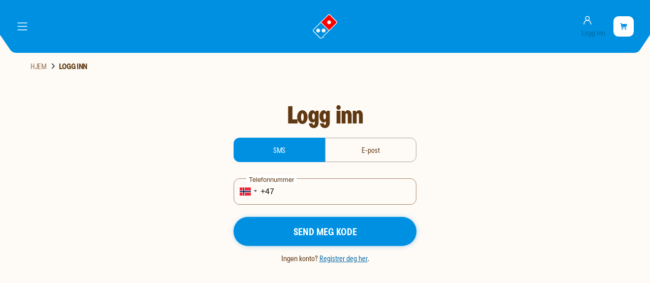

--- FILE ---
content_type: text/html; charset=utf-8
request_url: https://www.google.com/recaptcha/api2/anchor?ar=1&k=6Lc89tsiAAAAAI-4oZ87UfbhAonKBu6HZcNeuHhW&co=aHR0cHM6Ly93d3cuZG9taW5vcy5ubzo0NDM.&hl=no&v=PoyoqOPhxBO7pBk68S4YbpHZ&size=invisible&anchor-ms=20000&execute-ms=30000&cb=xsa70z4rv6q6
body_size: 49071
content:
<!DOCTYPE HTML><html dir="ltr" lang="no"><head><meta http-equiv="Content-Type" content="text/html; charset=UTF-8">
<meta http-equiv="X-UA-Compatible" content="IE=edge">
<title>reCAPTCHA</title>
<style type="text/css">
/* cyrillic-ext */
@font-face {
  font-family: 'Roboto';
  font-style: normal;
  font-weight: 400;
  font-stretch: 100%;
  src: url(//fonts.gstatic.com/s/roboto/v48/KFO7CnqEu92Fr1ME7kSn66aGLdTylUAMa3GUBHMdazTgWw.woff2) format('woff2');
  unicode-range: U+0460-052F, U+1C80-1C8A, U+20B4, U+2DE0-2DFF, U+A640-A69F, U+FE2E-FE2F;
}
/* cyrillic */
@font-face {
  font-family: 'Roboto';
  font-style: normal;
  font-weight: 400;
  font-stretch: 100%;
  src: url(//fonts.gstatic.com/s/roboto/v48/KFO7CnqEu92Fr1ME7kSn66aGLdTylUAMa3iUBHMdazTgWw.woff2) format('woff2');
  unicode-range: U+0301, U+0400-045F, U+0490-0491, U+04B0-04B1, U+2116;
}
/* greek-ext */
@font-face {
  font-family: 'Roboto';
  font-style: normal;
  font-weight: 400;
  font-stretch: 100%;
  src: url(//fonts.gstatic.com/s/roboto/v48/KFO7CnqEu92Fr1ME7kSn66aGLdTylUAMa3CUBHMdazTgWw.woff2) format('woff2');
  unicode-range: U+1F00-1FFF;
}
/* greek */
@font-face {
  font-family: 'Roboto';
  font-style: normal;
  font-weight: 400;
  font-stretch: 100%;
  src: url(//fonts.gstatic.com/s/roboto/v48/KFO7CnqEu92Fr1ME7kSn66aGLdTylUAMa3-UBHMdazTgWw.woff2) format('woff2');
  unicode-range: U+0370-0377, U+037A-037F, U+0384-038A, U+038C, U+038E-03A1, U+03A3-03FF;
}
/* math */
@font-face {
  font-family: 'Roboto';
  font-style: normal;
  font-weight: 400;
  font-stretch: 100%;
  src: url(//fonts.gstatic.com/s/roboto/v48/KFO7CnqEu92Fr1ME7kSn66aGLdTylUAMawCUBHMdazTgWw.woff2) format('woff2');
  unicode-range: U+0302-0303, U+0305, U+0307-0308, U+0310, U+0312, U+0315, U+031A, U+0326-0327, U+032C, U+032F-0330, U+0332-0333, U+0338, U+033A, U+0346, U+034D, U+0391-03A1, U+03A3-03A9, U+03B1-03C9, U+03D1, U+03D5-03D6, U+03F0-03F1, U+03F4-03F5, U+2016-2017, U+2034-2038, U+203C, U+2040, U+2043, U+2047, U+2050, U+2057, U+205F, U+2070-2071, U+2074-208E, U+2090-209C, U+20D0-20DC, U+20E1, U+20E5-20EF, U+2100-2112, U+2114-2115, U+2117-2121, U+2123-214F, U+2190, U+2192, U+2194-21AE, U+21B0-21E5, U+21F1-21F2, U+21F4-2211, U+2213-2214, U+2216-22FF, U+2308-230B, U+2310, U+2319, U+231C-2321, U+2336-237A, U+237C, U+2395, U+239B-23B7, U+23D0, U+23DC-23E1, U+2474-2475, U+25AF, U+25B3, U+25B7, U+25BD, U+25C1, U+25CA, U+25CC, U+25FB, U+266D-266F, U+27C0-27FF, U+2900-2AFF, U+2B0E-2B11, U+2B30-2B4C, U+2BFE, U+3030, U+FF5B, U+FF5D, U+1D400-1D7FF, U+1EE00-1EEFF;
}
/* symbols */
@font-face {
  font-family: 'Roboto';
  font-style: normal;
  font-weight: 400;
  font-stretch: 100%;
  src: url(//fonts.gstatic.com/s/roboto/v48/KFO7CnqEu92Fr1ME7kSn66aGLdTylUAMaxKUBHMdazTgWw.woff2) format('woff2');
  unicode-range: U+0001-000C, U+000E-001F, U+007F-009F, U+20DD-20E0, U+20E2-20E4, U+2150-218F, U+2190, U+2192, U+2194-2199, U+21AF, U+21E6-21F0, U+21F3, U+2218-2219, U+2299, U+22C4-22C6, U+2300-243F, U+2440-244A, U+2460-24FF, U+25A0-27BF, U+2800-28FF, U+2921-2922, U+2981, U+29BF, U+29EB, U+2B00-2BFF, U+4DC0-4DFF, U+FFF9-FFFB, U+10140-1018E, U+10190-1019C, U+101A0, U+101D0-101FD, U+102E0-102FB, U+10E60-10E7E, U+1D2C0-1D2D3, U+1D2E0-1D37F, U+1F000-1F0FF, U+1F100-1F1AD, U+1F1E6-1F1FF, U+1F30D-1F30F, U+1F315, U+1F31C, U+1F31E, U+1F320-1F32C, U+1F336, U+1F378, U+1F37D, U+1F382, U+1F393-1F39F, U+1F3A7-1F3A8, U+1F3AC-1F3AF, U+1F3C2, U+1F3C4-1F3C6, U+1F3CA-1F3CE, U+1F3D4-1F3E0, U+1F3ED, U+1F3F1-1F3F3, U+1F3F5-1F3F7, U+1F408, U+1F415, U+1F41F, U+1F426, U+1F43F, U+1F441-1F442, U+1F444, U+1F446-1F449, U+1F44C-1F44E, U+1F453, U+1F46A, U+1F47D, U+1F4A3, U+1F4B0, U+1F4B3, U+1F4B9, U+1F4BB, U+1F4BF, U+1F4C8-1F4CB, U+1F4D6, U+1F4DA, U+1F4DF, U+1F4E3-1F4E6, U+1F4EA-1F4ED, U+1F4F7, U+1F4F9-1F4FB, U+1F4FD-1F4FE, U+1F503, U+1F507-1F50B, U+1F50D, U+1F512-1F513, U+1F53E-1F54A, U+1F54F-1F5FA, U+1F610, U+1F650-1F67F, U+1F687, U+1F68D, U+1F691, U+1F694, U+1F698, U+1F6AD, U+1F6B2, U+1F6B9-1F6BA, U+1F6BC, U+1F6C6-1F6CF, U+1F6D3-1F6D7, U+1F6E0-1F6EA, U+1F6F0-1F6F3, U+1F6F7-1F6FC, U+1F700-1F7FF, U+1F800-1F80B, U+1F810-1F847, U+1F850-1F859, U+1F860-1F887, U+1F890-1F8AD, U+1F8B0-1F8BB, U+1F8C0-1F8C1, U+1F900-1F90B, U+1F93B, U+1F946, U+1F984, U+1F996, U+1F9E9, U+1FA00-1FA6F, U+1FA70-1FA7C, U+1FA80-1FA89, U+1FA8F-1FAC6, U+1FACE-1FADC, U+1FADF-1FAE9, U+1FAF0-1FAF8, U+1FB00-1FBFF;
}
/* vietnamese */
@font-face {
  font-family: 'Roboto';
  font-style: normal;
  font-weight: 400;
  font-stretch: 100%;
  src: url(//fonts.gstatic.com/s/roboto/v48/KFO7CnqEu92Fr1ME7kSn66aGLdTylUAMa3OUBHMdazTgWw.woff2) format('woff2');
  unicode-range: U+0102-0103, U+0110-0111, U+0128-0129, U+0168-0169, U+01A0-01A1, U+01AF-01B0, U+0300-0301, U+0303-0304, U+0308-0309, U+0323, U+0329, U+1EA0-1EF9, U+20AB;
}
/* latin-ext */
@font-face {
  font-family: 'Roboto';
  font-style: normal;
  font-weight: 400;
  font-stretch: 100%;
  src: url(//fonts.gstatic.com/s/roboto/v48/KFO7CnqEu92Fr1ME7kSn66aGLdTylUAMa3KUBHMdazTgWw.woff2) format('woff2');
  unicode-range: U+0100-02BA, U+02BD-02C5, U+02C7-02CC, U+02CE-02D7, U+02DD-02FF, U+0304, U+0308, U+0329, U+1D00-1DBF, U+1E00-1E9F, U+1EF2-1EFF, U+2020, U+20A0-20AB, U+20AD-20C0, U+2113, U+2C60-2C7F, U+A720-A7FF;
}
/* latin */
@font-face {
  font-family: 'Roboto';
  font-style: normal;
  font-weight: 400;
  font-stretch: 100%;
  src: url(//fonts.gstatic.com/s/roboto/v48/KFO7CnqEu92Fr1ME7kSn66aGLdTylUAMa3yUBHMdazQ.woff2) format('woff2');
  unicode-range: U+0000-00FF, U+0131, U+0152-0153, U+02BB-02BC, U+02C6, U+02DA, U+02DC, U+0304, U+0308, U+0329, U+2000-206F, U+20AC, U+2122, U+2191, U+2193, U+2212, U+2215, U+FEFF, U+FFFD;
}
/* cyrillic-ext */
@font-face {
  font-family: 'Roboto';
  font-style: normal;
  font-weight: 500;
  font-stretch: 100%;
  src: url(//fonts.gstatic.com/s/roboto/v48/KFO7CnqEu92Fr1ME7kSn66aGLdTylUAMa3GUBHMdazTgWw.woff2) format('woff2');
  unicode-range: U+0460-052F, U+1C80-1C8A, U+20B4, U+2DE0-2DFF, U+A640-A69F, U+FE2E-FE2F;
}
/* cyrillic */
@font-face {
  font-family: 'Roboto';
  font-style: normal;
  font-weight: 500;
  font-stretch: 100%;
  src: url(//fonts.gstatic.com/s/roboto/v48/KFO7CnqEu92Fr1ME7kSn66aGLdTylUAMa3iUBHMdazTgWw.woff2) format('woff2');
  unicode-range: U+0301, U+0400-045F, U+0490-0491, U+04B0-04B1, U+2116;
}
/* greek-ext */
@font-face {
  font-family: 'Roboto';
  font-style: normal;
  font-weight: 500;
  font-stretch: 100%;
  src: url(//fonts.gstatic.com/s/roboto/v48/KFO7CnqEu92Fr1ME7kSn66aGLdTylUAMa3CUBHMdazTgWw.woff2) format('woff2');
  unicode-range: U+1F00-1FFF;
}
/* greek */
@font-face {
  font-family: 'Roboto';
  font-style: normal;
  font-weight: 500;
  font-stretch: 100%;
  src: url(//fonts.gstatic.com/s/roboto/v48/KFO7CnqEu92Fr1ME7kSn66aGLdTylUAMa3-UBHMdazTgWw.woff2) format('woff2');
  unicode-range: U+0370-0377, U+037A-037F, U+0384-038A, U+038C, U+038E-03A1, U+03A3-03FF;
}
/* math */
@font-face {
  font-family: 'Roboto';
  font-style: normal;
  font-weight: 500;
  font-stretch: 100%;
  src: url(//fonts.gstatic.com/s/roboto/v48/KFO7CnqEu92Fr1ME7kSn66aGLdTylUAMawCUBHMdazTgWw.woff2) format('woff2');
  unicode-range: U+0302-0303, U+0305, U+0307-0308, U+0310, U+0312, U+0315, U+031A, U+0326-0327, U+032C, U+032F-0330, U+0332-0333, U+0338, U+033A, U+0346, U+034D, U+0391-03A1, U+03A3-03A9, U+03B1-03C9, U+03D1, U+03D5-03D6, U+03F0-03F1, U+03F4-03F5, U+2016-2017, U+2034-2038, U+203C, U+2040, U+2043, U+2047, U+2050, U+2057, U+205F, U+2070-2071, U+2074-208E, U+2090-209C, U+20D0-20DC, U+20E1, U+20E5-20EF, U+2100-2112, U+2114-2115, U+2117-2121, U+2123-214F, U+2190, U+2192, U+2194-21AE, U+21B0-21E5, U+21F1-21F2, U+21F4-2211, U+2213-2214, U+2216-22FF, U+2308-230B, U+2310, U+2319, U+231C-2321, U+2336-237A, U+237C, U+2395, U+239B-23B7, U+23D0, U+23DC-23E1, U+2474-2475, U+25AF, U+25B3, U+25B7, U+25BD, U+25C1, U+25CA, U+25CC, U+25FB, U+266D-266F, U+27C0-27FF, U+2900-2AFF, U+2B0E-2B11, U+2B30-2B4C, U+2BFE, U+3030, U+FF5B, U+FF5D, U+1D400-1D7FF, U+1EE00-1EEFF;
}
/* symbols */
@font-face {
  font-family: 'Roboto';
  font-style: normal;
  font-weight: 500;
  font-stretch: 100%;
  src: url(//fonts.gstatic.com/s/roboto/v48/KFO7CnqEu92Fr1ME7kSn66aGLdTylUAMaxKUBHMdazTgWw.woff2) format('woff2');
  unicode-range: U+0001-000C, U+000E-001F, U+007F-009F, U+20DD-20E0, U+20E2-20E4, U+2150-218F, U+2190, U+2192, U+2194-2199, U+21AF, U+21E6-21F0, U+21F3, U+2218-2219, U+2299, U+22C4-22C6, U+2300-243F, U+2440-244A, U+2460-24FF, U+25A0-27BF, U+2800-28FF, U+2921-2922, U+2981, U+29BF, U+29EB, U+2B00-2BFF, U+4DC0-4DFF, U+FFF9-FFFB, U+10140-1018E, U+10190-1019C, U+101A0, U+101D0-101FD, U+102E0-102FB, U+10E60-10E7E, U+1D2C0-1D2D3, U+1D2E0-1D37F, U+1F000-1F0FF, U+1F100-1F1AD, U+1F1E6-1F1FF, U+1F30D-1F30F, U+1F315, U+1F31C, U+1F31E, U+1F320-1F32C, U+1F336, U+1F378, U+1F37D, U+1F382, U+1F393-1F39F, U+1F3A7-1F3A8, U+1F3AC-1F3AF, U+1F3C2, U+1F3C4-1F3C6, U+1F3CA-1F3CE, U+1F3D4-1F3E0, U+1F3ED, U+1F3F1-1F3F3, U+1F3F5-1F3F7, U+1F408, U+1F415, U+1F41F, U+1F426, U+1F43F, U+1F441-1F442, U+1F444, U+1F446-1F449, U+1F44C-1F44E, U+1F453, U+1F46A, U+1F47D, U+1F4A3, U+1F4B0, U+1F4B3, U+1F4B9, U+1F4BB, U+1F4BF, U+1F4C8-1F4CB, U+1F4D6, U+1F4DA, U+1F4DF, U+1F4E3-1F4E6, U+1F4EA-1F4ED, U+1F4F7, U+1F4F9-1F4FB, U+1F4FD-1F4FE, U+1F503, U+1F507-1F50B, U+1F50D, U+1F512-1F513, U+1F53E-1F54A, U+1F54F-1F5FA, U+1F610, U+1F650-1F67F, U+1F687, U+1F68D, U+1F691, U+1F694, U+1F698, U+1F6AD, U+1F6B2, U+1F6B9-1F6BA, U+1F6BC, U+1F6C6-1F6CF, U+1F6D3-1F6D7, U+1F6E0-1F6EA, U+1F6F0-1F6F3, U+1F6F7-1F6FC, U+1F700-1F7FF, U+1F800-1F80B, U+1F810-1F847, U+1F850-1F859, U+1F860-1F887, U+1F890-1F8AD, U+1F8B0-1F8BB, U+1F8C0-1F8C1, U+1F900-1F90B, U+1F93B, U+1F946, U+1F984, U+1F996, U+1F9E9, U+1FA00-1FA6F, U+1FA70-1FA7C, U+1FA80-1FA89, U+1FA8F-1FAC6, U+1FACE-1FADC, U+1FADF-1FAE9, U+1FAF0-1FAF8, U+1FB00-1FBFF;
}
/* vietnamese */
@font-face {
  font-family: 'Roboto';
  font-style: normal;
  font-weight: 500;
  font-stretch: 100%;
  src: url(//fonts.gstatic.com/s/roboto/v48/KFO7CnqEu92Fr1ME7kSn66aGLdTylUAMa3OUBHMdazTgWw.woff2) format('woff2');
  unicode-range: U+0102-0103, U+0110-0111, U+0128-0129, U+0168-0169, U+01A0-01A1, U+01AF-01B0, U+0300-0301, U+0303-0304, U+0308-0309, U+0323, U+0329, U+1EA0-1EF9, U+20AB;
}
/* latin-ext */
@font-face {
  font-family: 'Roboto';
  font-style: normal;
  font-weight: 500;
  font-stretch: 100%;
  src: url(//fonts.gstatic.com/s/roboto/v48/KFO7CnqEu92Fr1ME7kSn66aGLdTylUAMa3KUBHMdazTgWw.woff2) format('woff2');
  unicode-range: U+0100-02BA, U+02BD-02C5, U+02C7-02CC, U+02CE-02D7, U+02DD-02FF, U+0304, U+0308, U+0329, U+1D00-1DBF, U+1E00-1E9F, U+1EF2-1EFF, U+2020, U+20A0-20AB, U+20AD-20C0, U+2113, U+2C60-2C7F, U+A720-A7FF;
}
/* latin */
@font-face {
  font-family: 'Roboto';
  font-style: normal;
  font-weight: 500;
  font-stretch: 100%;
  src: url(//fonts.gstatic.com/s/roboto/v48/KFO7CnqEu92Fr1ME7kSn66aGLdTylUAMa3yUBHMdazQ.woff2) format('woff2');
  unicode-range: U+0000-00FF, U+0131, U+0152-0153, U+02BB-02BC, U+02C6, U+02DA, U+02DC, U+0304, U+0308, U+0329, U+2000-206F, U+20AC, U+2122, U+2191, U+2193, U+2212, U+2215, U+FEFF, U+FFFD;
}
/* cyrillic-ext */
@font-face {
  font-family: 'Roboto';
  font-style: normal;
  font-weight: 900;
  font-stretch: 100%;
  src: url(//fonts.gstatic.com/s/roboto/v48/KFO7CnqEu92Fr1ME7kSn66aGLdTylUAMa3GUBHMdazTgWw.woff2) format('woff2');
  unicode-range: U+0460-052F, U+1C80-1C8A, U+20B4, U+2DE0-2DFF, U+A640-A69F, U+FE2E-FE2F;
}
/* cyrillic */
@font-face {
  font-family: 'Roboto';
  font-style: normal;
  font-weight: 900;
  font-stretch: 100%;
  src: url(//fonts.gstatic.com/s/roboto/v48/KFO7CnqEu92Fr1ME7kSn66aGLdTylUAMa3iUBHMdazTgWw.woff2) format('woff2');
  unicode-range: U+0301, U+0400-045F, U+0490-0491, U+04B0-04B1, U+2116;
}
/* greek-ext */
@font-face {
  font-family: 'Roboto';
  font-style: normal;
  font-weight: 900;
  font-stretch: 100%;
  src: url(//fonts.gstatic.com/s/roboto/v48/KFO7CnqEu92Fr1ME7kSn66aGLdTylUAMa3CUBHMdazTgWw.woff2) format('woff2');
  unicode-range: U+1F00-1FFF;
}
/* greek */
@font-face {
  font-family: 'Roboto';
  font-style: normal;
  font-weight: 900;
  font-stretch: 100%;
  src: url(//fonts.gstatic.com/s/roboto/v48/KFO7CnqEu92Fr1ME7kSn66aGLdTylUAMa3-UBHMdazTgWw.woff2) format('woff2');
  unicode-range: U+0370-0377, U+037A-037F, U+0384-038A, U+038C, U+038E-03A1, U+03A3-03FF;
}
/* math */
@font-face {
  font-family: 'Roboto';
  font-style: normal;
  font-weight: 900;
  font-stretch: 100%;
  src: url(//fonts.gstatic.com/s/roboto/v48/KFO7CnqEu92Fr1ME7kSn66aGLdTylUAMawCUBHMdazTgWw.woff2) format('woff2');
  unicode-range: U+0302-0303, U+0305, U+0307-0308, U+0310, U+0312, U+0315, U+031A, U+0326-0327, U+032C, U+032F-0330, U+0332-0333, U+0338, U+033A, U+0346, U+034D, U+0391-03A1, U+03A3-03A9, U+03B1-03C9, U+03D1, U+03D5-03D6, U+03F0-03F1, U+03F4-03F5, U+2016-2017, U+2034-2038, U+203C, U+2040, U+2043, U+2047, U+2050, U+2057, U+205F, U+2070-2071, U+2074-208E, U+2090-209C, U+20D0-20DC, U+20E1, U+20E5-20EF, U+2100-2112, U+2114-2115, U+2117-2121, U+2123-214F, U+2190, U+2192, U+2194-21AE, U+21B0-21E5, U+21F1-21F2, U+21F4-2211, U+2213-2214, U+2216-22FF, U+2308-230B, U+2310, U+2319, U+231C-2321, U+2336-237A, U+237C, U+2395, U+239B-23B7, U+23D0, U+23DC-23E1, U+2474-2475, U+25AF, U+25B3, U+25B7, U+25BD, U+25C1, U+25CA, U+25CC, U+25FB, U+266D-266F, U+27C0-27FF, U+2900-2AFF, U+2B0E-2B11, U+2B30-2B4C, U+2BFE, U+3030, U+FF5B, U+FF5D, U+1D400-1D7FF, U+1EE00-1EEFF;
}
/* symbols */
@font-face {
  font-family: 'Roboto';
  font-style: normal;
  font-weight: 900;
  font-stretch: 100%;
  src: url(//fonts.gstatic.com/s/roboto/v48/KFO7CnqEu92Fr1ME7kSn66aGLdTylUAMaxKUBHMdazTgWw.woff2) format('woff2');
  unicode-range: U+0001-000C, U+000E-001F, U+007F-009F, U+20DD-20E0, U+20E2-20E4, U+2150-218F, U+2190, U+2192, U+2194-2199, U+21AF, U+21E6-21F0, U+21F3, U+2218-2219, U+2299, U+22C4-22C6, U+2300-243F, U+2440-244A, U+2460-24FF, U+25A0-27BF, U+2800-28FF, U+2921-2922, U+2981, U+29BF, U+29EB, U+2B00-2BFF, U+4DC0-4DFF, U+FFF9-FFFB, U+10140-1018E, U+10190-1019C, U+101A0, U+101D0-101FD, U+102E0-102FB, U+10E60-10E7E, U+1D2C0-1D2D3, U+1D2E0-1D37F, U+1F000-1F0FF, U+1F100-1F1AD, U+1F1E6-1F1FF, U+1F30D-1F30F, U+1F315, U+1F31C, U+1F31E, U+1F320-1F32C, U+1F336, U+1F378, U+1F37D, U+1F382, U+1F393-1F39F, U+1F3A7-1F3A8, U+1F3AC-1F3AF, U+1F3C2, U+1F3C4-1F3C6, U+1F3CA-1F3CE, U+1F3D4-1F3E0, U+1F3ED, U+1F3F1-1F3F3, U+1F3F5-1F3F7, U+1F408, U+1F415, U+1F41F, U+1F426, U+1F43F, U+1F441-1F442, U+1F444, U+1F446-1F449, U+1F44C-1F44E, U+1F453, U+1F46A, U+1F47D, U+1F4A3, U+1F4B0, U+1F4B3, U+1F4B9, U+1F4BB, U+1F4BF, U+1F4C8-1F4CB, U+1F4D6, U+1F4DA, U+1F4DF, U+1F4E3-1F4E6, U+1F4EA-1F4ED, U+1F4F7, U+1F4F9-1F4FB, U+1F4FD-1F4FE, U+1F503, U+1F507-1F50B, U+1F50D, U+1F512-1F513, U+1F53E-1F54A, U+1F54F-1F5FA, U+1F610, U+1F650-1F67F, U+1F687, U+1F68D, U+1F691, U+1F694, U+1F698, U+1F6AD, U+1F6B2, U+1F6B9-1F6BA, U+1F6BC, U+1F6C6-1F6CF, U+1F6D3-1F6D7, U+1F6E0-1F6EA, U+1F6F0-1F6F3, U+1F6F7-1F6FC, U+1F700-1F7FF, U+1F800-1F80B, U+1F810-1F847, U+1F850-1F859, U+1F860-1F887, U+1F890-1F8AD, U+1F8B0-1F8BB, U+1F8C0-1F8C1, U+1F900-1F90B, U+1F93B, U+1F946, U+1F984, U+1F996, U+1F9E9, U+1FA00-1FA6F, U+1FA70-1FA7C, U+1FA80-1FA89, U+1FA8F-1FAC6, U+1FACE-1FADC, U+1FADF-1FAE9, U+1FAF0-1FAF8, U+1FB00-1FBFF;
}
/* vietnamese */
@font-face {
  font-family: 'Roboto';
  font-style: normal;
  font-weight: 900;
  font-stretch: 100%;
  src: url(//fonts.gstatic.com/s/roboto/v48/KFO7CnqEu92Fr1ME7kSn66aGLdTylUAMa3OUBHMdazTgWw.woff2) format('woff2');
  unicode-range: U+0102-0103, U+0110-0111, U+0128-0129, U+0168-0169, U+01A0-01A1, U+01AF-01B0, U+0300-0301, U+0303-0304, U+0308-0309, U+0323, U+0329, U+1EA0-1EF9, U+20AB;
}
/* latin-ext */
@font-face {
  font-family: 'Roboto';
  font-style: normal;
  font-weight: 900;
  font-stretch: 100%;
  src: url(//fonts.gstatic.com/s/roboto/v48/KFO7CnqEu92Fr1ME7kSn66aGLdTylUAMa3KUBHMdazTgWw.woff2) format('woff2');
  unicode-range: U+0100-02BA, U+02BD-02C5, U+02C7-02CC, U+02CE-02D7, U+02DD-02FF, U+0304, U+0308, U+0329, U+1D00-1DBF, U+1E00-1E9F, U+1EF2-1EFF, U+2020, U+20A0-20AB, U+20AD-20C0, U+2113, U+2C60-2C7F, U+A720-A7FF;
}
/* latin */
@font-face {
  font-family: 'Roboto';
  font-style: normal;
  font-weight: 900;
  font-stretch: 100%;
  src: url(//fonts.gstatic.com/s/roboto/v48/KFO7CnqEu92Fr1ME7kSn66aGLdTylUAMa3yUBHMdazQ.woff2) format('woff2');
  unicode-range: U+0000-00FF, U+0131, U+0152-0153, U+02BB-02BC, U+02C6, U+02DA, U+02DC, U+0304, U+0308, U+0329, U+2000-206F, U+20AC, U+2122, U+2191, U+2193, U+2212, U+2215, U+FEFF, U+FFFD;
}

</style>
<link rel="stylesheet" type="text/css" href="https://www.gstatic.com/recaptcha/releases/PoyoqOPhxBO7pBk68S4YbpHZ/styles__ltr.css">
<script nonce="-Nlt0BpNKfqsOg1b8RWlkA" type="text/javascript">window['__recaptcha_api'] = 'https://www.google.com/recaptcha/api2/';</script>
<script type="text/javascript" src="https://www.gstatic.com/recaptcha/releases/PoyoqOPhxBO7pBk68S4YbpHZ/recaptcha__no.js" nonce="-Nlt0BpNKfqsOg1b8RWlkA">
      
    </script></head>
<body><div id="rc-anchor-alert" class="rc-anchor-alert"></div>
<input type="hidden" id="recaptcha-token" value="[base64]">
<script type="text/javascript" nonce="-Nlt0BpNKfqsOg1b8RWlkA">
      recaptcha.anchor.Main.init("[\x22ainput\x22,[\x22bgdata\x22,\x22\x22,\[base64]/[base64]/[base64]/ZyhXLGgpOnEoW04sMjEsbF0sVywwKSxoKSxmYWxzZSxmYWxzZSl9Y2F0Y2goayl7RygzNTgsVyk/[base64]/[base64]/[base64]/[base64]/[base64]/[base64]/[base64]/bmV3IEJbT10oRFswXSk6dz09Mj9uZXcgQltPXShEWzBdLERbMV0pOnc9PTM/bmV3IEJbT10oRFswXSxEWzFdLERbMl0pOnc9PTQ/[base64]/[base64]/[base64]/[base64]/[base64]\\u003d\x22,\[base64]\\u003d\x22,\x22wooAbMKdYcKzMTDClWDDmsKvfsOGa8O6d8KAUnF0w7o2wossw6JFcsOAw7fCqU3DkMOTw4PCn8Kew7DCi8KMw5bCnMOgw7/[base64]/[base64]/DqMOsQsKFwrDCgcOzwrpCcMK8wo3CngzCtMKBwprCixV7wqp0w6jCrsK3w7DCim3DmQ84wrvCnMKAw4IMwpTDmy0ewrPCr2xJBsO/LMOnw4N+w6lmw6vCssOKEAxmw6xfw5HCs37DkF7Du1HDk0Quw5lyXMKMQW/DvRoCdUMwWcKEwqHCmA5lw6fDoMO7w5zDgktHNVc0w7zDonnDj0UvIQRfTsKjwrwEesOSw47DhAsuDMOQwrvCk8KYc8OfIMOZwphKVsOsHRgTSMOyw7XCosKbwrFrw5c7X37CsCbDv8KAw5nDl8OhIxdRYWoME1XDjUPCpi/[base64]/CsRTDiFbDsh7Cigk8Y0wEwrDCvR/DocKHET4mFB3DocKqUj3DpRvDtUnCkMK9w7HDmcKuBmTDjDsKwocmw5NnwpdKw7lhUsKJIWlRGn7CjMKew6dBw4giMcOBwoFGw7jDn2zChcKIfcKqw6nCs8KfP8KGw4nCmcO8UMOqWMK+w4zCgcOPwrgEw7U/wqnDnUMcwrzCjTbDnsKtw610wpHCrcOCf1rCjsOKTi7DqXvCgcK4SBPCssOGw73Di3AKwptKw7l9HMKSKw4ObTRHw4FLwovDgDM/[base64]/Do3LCucObwpjCi8KnwpTDuyzCocKBS17DrcKFwrjDosKcw7jDuMKxFjjCjlfDtMOlwpPCocOmQcKLw4fDkEoIOSQbX8OzK01/CMKoGMO2KRt1wpnCjsOZbMKQAVc/wp3DvWAPwo0UKcKywoPChS0hw7h5EcKuw7nDusOdw7LCgsKNKsKDS1xkJyrCvMOXw5UNwrZPUQA0w5rCsSPCgcK8w7/Ds8K3wqrCvsOZwqRQVsKYfiPCuETCnsO/[base64]/DvUt8BAtCw4JFw7Ijw6zDvhF9VBRgJ0HCmcKpw790eBAlGsOXwpDDrhjDt8OWN0DDjhVjOR97wrPCpicWwoUVdmHCnsOVwqXCrg7CvA/[base64]/DmAnDiDcbe2MuZRZudsKwwr5LwpJYKAgQw7vCu2Jew7PChXpNwqUpGWLCrGMgw4HCpsKEw797H2HCj2/DhsKrLsKDwojDr0s5P8KYwrzDmsKrMUg6wpLCqMOIE8OLwoTDpBLDrEl+eMK1wqPClsONYcKFwpN/w5kXFV/CnsK2bhwzeS3Cs0nCjcKQwovCq8OLw5zCn8OWRsKKwq3DtjrDglDDhXBBwovDocK5ScKWD8KXLUgAwr4VwrkncB/DjRdsw57ClSjCmR9lwpvDgj/DpFlHwrzDpXsGw7kPw5vDiivCmAYbw7HCnl9NHkZwZ1rDsT8rD8OVXEHCgsO/RsOQwrlPEsKqwpPCosO1w4LCoT/CvFsPOmI0KHAhw7/[base64]/DrHs1w7U2wqQWO8KWwoYwwpYJwp0xK8OBeUpuHinCng/CnwsPBDgbDUHDrsK8w6ZowpPDs8OQwogtw63Cj8K/[base64]/DrWXDisOdwpjDrsK0OwFaw5HDkMOPwrfCo2DCujJcwrpzUMOEQcOcwpTDjcKHwoTCiUfCkMK9bsO6AcK4wr3DuEN8ckpTVcKJNMKgPcK3wrnCrsO4w6Miw5hCw4PClykBwrXCqGvDuH/Ckm7ChHspw5/DrsKVNcKKw5kyTCMZw4bCg8OEEw7DgFR7w5Asw4dab8K6PhJzfcK4ODzDqkVowpg1wqHDnsOUSMKdKMOawqZaw7TCoMKYbsKoUMOxRsKpKEwFwp/[base64]/DqcKgwpw/[base64]/DqDvCtQzCiRwFQcKuwqNXCBDCm8OcwoDCqTvCk8KAw6/Dq1kvEyjDgzzDucKSwrl4w63Csm5JwpTDqUpjw6TDnEwsGcKaQ8K5DsK/wo0Rw53DvsOXPFTDojvDvjrCmWzDo2LDqTvCojPCucK7GMK6EsKYWsKuREfCiVFtwrPCgEgPPk85Hx/DkUHDsxvCo8K7UUNywpZZwph4w5PDjsO1e3EWw53Cg8KewpTDkcKywpXDr8KkT3TCp2IYAMKsw4jCsGksw60Ac0jDtSFvw4vCucKwSS/[base64]/wpTDo8OSw6XCscKxwqxoRsKnPQPDuMOCSsKzf8OfwoxYwpTCgy0gw7fCkn0rw6PCl1EjbSbDrmXClcK1wqPDrcOJw7tBNy5UwrHCj8K+asKOw5NKwqDCg8OQw7fDq8OwPcO7w6bCjR0gw5E1DyYXw58BfMO5dD5xw507wqDCmmd7w5TCjcKIPwENWi3DugDCu8O/worCmcKBwoJrOhVEwp7DgHjCicKAYjhlwovCgsOow6U5NwdLw4DDq3DCu8K8wqs8TsKNSsOdwpbDg3TCqMO5wqZ0wpkjJ8O4w4IeY8KEw4PClcKBwq/DqXTDpcK8w5l6wqUOw5wwXMOGwo1twonCk0FgPG3DoMKAwoIiYjAiw5rDowrCgcKhw4UPw4/[base64]/[base64]/w67DknjDjMOMUh7CisOmT8O2OMKpwonDmD50OsKxwonDmMKGNcOawq8Rw4bCnBYlwpgWbsKmw5TCq8OfR8OBZnnCm208biBAYwzCqT3CucKTTVoHwrnDvnZfw63DocKEw5vCi8O0JGTCuDHDsyLDmkBtMMO5BRErwqzCvcOKL8KAGickU8Ktw6U2w77DncOfXMO/bVDDqA/Co8KIEcOtHMKBw7JAw6bCvB8LaMK8w6ofw5dywqRfwox6w5USwrPCvcOxWG/DvmJ/VxbCkVHCnRRuWjgkw5Mjw7DDosOZwrI0ZMK5NkdbLcOIE8KSacKOwpkmwrlxRcORJn12w5/CscO2wofDsBhbQW/[base64]/ChhRuUCDDnWJMwqxzwr/Dh1ILwo44IsKrTHIQAMOFw6RTwq9echdUVsOtwohoXcOoY8OSY8O2dn7Cs8Ojw6Anw6vDusOVwrLDsMOkSH3DgsOzDcKjccKBDiDDgx3DksK/w4TDrMOIwpg+w7/[base64]/DnGgwwpDDosKfw6rCiMK+wovDqz/DnXPDgm3CkzrDj8KIBMKqwpcwwpM9d2ZswoPCgmNPw4oHKH5aw6xBBcKjEivCvXZJwrgMQsK0McKwwpwHw6bCpcOcI8O0I8O8U3dww5/[base64]/CgMK4acKRc2AUwphxK8KewqZ2DMKDL8OGwqI3w4PCrXMxDsKuNsKCLF/DlsOwecOQw6zCijYUdFN9HloOMw8uw4bDhCRjTsO6w4nDicOqw4vDq8O+ScOJwq3DicO2w77DnQI9d8OUTyzDjsOIw7Agw7LDpsKoGMK3ZT3Dsx/[base64]/CmMKswp/CmMOow5fDjmjCvx3DtMKCwrE5wrvClMObVGRUQsKrw6zDs3DDuxbClxzCscKRezB/G2UmaFIAw5IBw4BZwoXDmsK0wpVPw6bDjl7CoSnDrCsyK8OpT0FxWMKGGsKVw5DCpMKiLBRaw73DlMOMwopWw6nDtMK/[base64]/DsVzCmsOkB8OLPsOtw5jDlsKBfj0AM13Crgk5HsK4KsKvT0x+DmgQwqwvwqLCisK9awE/CcKrwqnDh8OEMcOXwqnDjMOJNH/DiUtYw5AODX5Tw4M0w57DosK7KcKWCyQlRcKzwogHW3YKaEjCnsKbw5ZPw4DCkw7ChTBFLlMjw55fwq3DrMOjw5gDwqDCmS/ChMOSAMOew7LDsMOSUAbDuQbCvcOhwrI2TgYaw4J/wpFxw5HColTDmgcSDcO0XxtWwqzCoTHCr8OqKsKvIcO3BcKMw6zCicKQw6ZsEi9Cw7TDrsOsw6HDnsKmw65zPMKQTcOEw7Z2wp7DrCHCtMKCw4vCum/Cs0h5CVTCqsKKw7tQw47CnB7CpMOvVcKxFMK2w4rDp8OCw6RbwpfDoTLCiMKMwqPCl0jCm8K7CsOuO8KxMzjClMOYWcKTHW9awo9jw7/[base64]/DvsK0wofCsglCw4nDuMK5w4wdCMOtF8OTDsOcFSFGVsOZw6PCvlVmRsOOU2keBSTCgULDrcKqCl9vw77Cplhmwr96EjXDswREw43DvETCn1A9aG5xw7bCtWd1Q8OSwp4OwpfDgQEtw7/CmSx2cMORe8K2GsOWKMO2cFzDgiBbw5vCs2fDnW9JQ8KOw5krwqvDosO3f8OqGHDDk8OsacOYdsKow6DCrMKJEgthVcO5w4rCs1LCvlAvwp4aZMKywonCqsOFESIgbsOGw6LDiVsqcMKXw6DCqWHDvsOBw6pfYSJcwrbDknPCgsO0w7onw5fCpcK/wo/DlUVcfzXCvcKQKsOZwpvCrMKmw7gHw57CtsK7InXDhMK1cx7ChcK2TRzCsg/CpcOYe3LCm2bDhMKCw6FoMcO1YsKsNMKQLzHDkMO3T8OLNMOlHsK5wpnCmsKFSEhBw53Cp8KZLBfCm8KbA8K8A8Odwo5Iwr1lb8Kgw4XDhMOuQMOJRQ/CmUjCvcKpwpsiwoJAw7Ffw4DDsnDCoGXCjx/CkjbDiMOPBMOHwqHCtMODwovDocO1w73Du3ciC8OGd3rDsBsUwoLCvH8Kw6FJFW3CkxTCtE/[base64]/CtVnDnMKHw4lxE0DDoyNnTgR/UxVCHsOgwrnCk8O8bsOtbWguFU3Co8K3eMO6BcKBwr5bA8OywrJlQcKgwps+aQYNaXUhdUQUaMOmL33CtFjCiS0uw7kbwrHCucO1GmY1w5kVQ8KZw7/ClsKDw5fClMKbw5nDo8O7DMORwqExwrvChkHDhcKdS8OxWMKhdijDgm1tw78KUsOgwojDvW1zwoQfXsKQUgDDpcOFwp5WwonCrDEfw7jCkAxkw5zDiRIMw4Mfw6Z/AEPCv8O+LMOJw6kywqDCtcKNwqfCnXfDv8OobsK/[base64]/DhMKFIx3CgGBLwp4/TcOtwofDsiPCisKNwqNVw7/[base64]/OsOwwrPDsWXDgMK2wr1Pwo7Dpy/DvcO4w4pew6kywoHDncK4JMKPw4QiwqPDuXjDlTZ3w6HDpgXCuQnDoMO+DcOtScO8B3pBw79CwoIuwo/DswlJMQghwpRoKcKxAG8EwqTConMCAQTCl8OtbsKqwqNAw7XCnMOkdsOFw63CqsK/SjTDs8KcS8ORw7/Di1JCwqU1w5DDqMOpZVdWwrPDoz4+w5TDhknCi0MkTn3CgMKnw5jCih0Lw77Do8KRDGdLw7/DpTEbwrHCvlQ1w4nCmsKWSMOFw4pQw5x4dMOdBT3CqMKPesO0VQzDvkxICk50OVDDu2VhHW/[base64]/[base64]/CpDfDj0vDh8K3woDDpMOpU8KiwrVeF0c4TXHCpFbCgEJ+w6PCucOpZS5lCsKHwq3DpVrClCoxwrrDpWEgQ8KRLg3CoybCnsKaNsO9JjLDs8K/ecKHHcKRw53DriYSBwPDljk3wqF3w53DrcKOW8KQFMKQE8ODw7HDjsOswpd7w7QTw5zDpW3CmC4WZ2xIw4cQwobClhh5XEAITz1Kwq02e1R8DsOVwqvCqT/CjiggO8OGwplRw7cLwq3DpMOEwp0wBGnDjMKbBFDCn2cHwppcwoDCvMK5W8Kfw65rwrjCiWtLRcOfw5rDo2/DozHDjMK4woRuwpluKVFhw6fDj8K1w7PCpDJqw5DDqcK7wqZeUm16wqrDhzXCnC11w4vDuQfDqRJHw5HDpS3Csnsrw6/CoTfDgcOQCsOwVMKSwrjDrAXClMOQPcOYfmxNwrrDnUXCr8KJwoTDs8KtYsOtwo/DjV1uT8Kaw5vDmMKZV8Obw5DDscODEsOKwrcnw49fTG8fecO6MMKKwrZEwqkBwphgb2tiJmTDt0DDtsK2wpYbw64Dw4TDiFpDZl/Ck0EJGcOzDlVIW8K3HcKowqHCnMONw5nCgVY2ZsKCworDicOPdwrCuRQnwqzDnsOQMsKmLxc5w7bCvAshVAwpw5oowocmE8OWXcK+ARLDqsKuRiTDs8OrCFLDm8OqEnlOJjVRIMKmw4JRGVlMw5dOTgLDlgoBKXpdU0VMSzjDpsOIwq/Cj8OrasKjJW7CoB7Du8KLQsO7w6fDvi0ODBAhwofDq8KaSHXDscKewqpvDMOvw5cfw5nCqS3Ch8OMQwRAGw94WMKtaicEw6nDlX7DoFvCg2zDtcKxw4TDmm1NUgsvwqPDjFBBw5p/[base64]/DtBoFwo7Cmio1TkheNcO5WnNDw53CqnjCisO/esK+w4TCqWZVwpZceGomDgDCvcOFw5VFw63Dv8KGOwhSUMK3QTjCvVbCr8KVTUh8PE3Cp8OyLQd0fwsAw70Fw7/DqjXDlcO4I8O/[base64]/CqcKtw6PClsOFw6XDgsOvw57DvMKywoHCmGbDvjAVw7Row4nDlk/CusKaO3sRCwlyw7IiLFZEw5ARDsK1ZWhwZHHCiMK1w6bDjcO0wotMw6tUwq5QUnvDlV/CnsKJDzxMwqJ9d8OGaMKswpclKsKPw5EywpVWH1ssw4MIw70BIcO/AWHCgzPCtwVnw4jDi8KDwrPCgMK8w4PDsFfCtn7DhcKmPcKVw6/CuMORLsKAw6fDijhVwoxKOcKHw6pTwpNpwqrDt8KONMKZw6Fswr5UGzLCqsKtw4XCjAQqwoPChMKKEMOUw5QLwofDgmvDtMKpw4XCkcKYLh7DkXjDrMOiw4IcwqPDuMK8wqxCwoJrAGTCu0zDjQnDosOPfsO1w5QRHy7DnsOJwphfAT/DrsKCwrjCgSTCjsKew6jCmcOEKkYqZ8OPVAnCtMOEwqFFMcKqw4hqwrIEw4jDqsODEm/CrcKcVAtKbsOrw5FaJH5QF2DCqV7DvHoTwqtVwrZuFhUREsOQwq5DDiHCoQnDrHY8w4tSZR7CvMOBGx/[base64]/RELClsOiwr3DiwpZAMK/wr3DicOLwrXCjcKiOgLDqG7DnsKAIcOiw5U/eVcSRyPDiXx+wpnDk3xTcsONwrbDmsOjaj1Cwokqw53Cpj/DulVaw445aMOuFj1Hw4/Dmm7CmzJSXVnDgBkwCcOxF8OZwoDChhE0wqcpX8O5wrLCkMKNI8K3wq3DvcK3w7UYw6R4VsKCwpnDlMK6GAlhbcOeRMOmNcKgwp1MRSwCwpA/w5JqQSYYAiHDnkRAMcKaN3kpIR4Dw6p1NMOLw4PCn8OBChslw7tyDsKDMsOfwrcuSF7CgWswd8KQeynCq8OrF8OIw5NiJMK1w4XDqT0Hw4Egw71gScKdPQrCtMO9GMKnw6PDrMONwr4YXUrCtmjDmhYDwp0Lw4/Cq8Kjak3DoMOya2TDn8O/asO6QQXCuhZgwpVlwp3CuTIMIcOWdDsPwp8fTMKswpTDkm/Cu27DkiLCqsOiwpfDvcKfeMO9V0cFw5JqR0ppYsOBYlnChsKlCsKLw6giAAHDtQc4TXDDmMKWwqwCZcKIRwFIw6kmwrckwqx0w5bCk3PCp8KAOgsgRcO1VsOWZ8KwS0h/wqLDvlwtw5QwAiDCgcOhwp0TSEl9w7cqwoTCgMKOKcKMRgEMfDnCv8K2TcOdRsOBdWsjO0jDjcKZQsO3w7LDvATDuF0OU1rDsTYTTH4awpDDl33DpTvDrh/[base64]/wpbCig16wqbDscKmID8EHBIFw5YDwozDnzczVsKoZCAsw4DCosO0XcKRFGLChMOJIMKYwprCrMOmHy4aWn4Nw4TCixESwobChsKvwqDDncOyKyLCklEsWVY9w6vDksKpXxJ6wqLCkMKqUEA/[base64]/[base64]/[base64]/wovDlcKDw7nCjFXDt8OxwpfDiAonwqnCgsK7wr3ChMOTW1PDqsOHwptBw6tgwr/DsMKiwoJzw7FfIgFVFcO2KR7DrSbCjsOQUMOgPcKkw5fDnsO6c8Ohw4lZPMO6D2fCrSI3w64ZWcOjRMK1e1Q6w5sLJMKdDm/Dj8OXWRXDn8KnKsO+TWTCmV5+OizCnB/DuGFFK8KyUmRjw4bDqSDCmcOewoQDw5FiwonDocO0w4hbb2vDlsOOwqrDkjPDvMKjYMKjwq/[base64]/[base64]/DhQzCoknDpBjCtHfDnEIud1gww5Ntwp3DqVREwqfCpMO1wpzDo8Opwrgaw64FGcOkw4B8J0INw5V/[base64]/ZcK3w7d9eixTXjhYQMKUfXg8aMOTwp1OYCV8woV6wrzDp8K4SsO1w5XCrTPDmsKeDsKFwqARPsKdw4YYwowffsOvXsO1d3/CjljDnHfCg8K1XcKPwq52fMOpw68kHcK8IsO5B3nDoMO8DmTCmiDDr8KeS3HCswlRwoYuwqTChcOUGCLDs8KNw6t8w7TCsW/DoRzCicKgDTURa8KncsKAwqXDhcKffMOvKT1xB3g3w7PCvjXCocOAwrTCrcOabsKlFDnCsBl8wqfChsOPwq/DmMKLGjHCmmQ3wpPDtMK8w6ZrIjjCnyoiwrZywrnDrgBnI8OGbDjDmcKzwr5TWw52a8K9wrYlwo/CksOzwpc4woPDiwQLw692GMKrVMOVwr9IwrXDlsKewqvCjHN0ABTCon5ANMO0w5nDiEkHFcOEOcKzwpvCgUlEGxzDi8KnIxLCnnoJDcOMw5fDr8OEbVPDgTPCkcOmGcOMBn7DkMOuHcOjwqTDkjRLwpjCo8OheMKgP8ONwrrCriIKTRLDnR/Cik10w7kfw6bCucKoIcK+ZsKSw55rJGlswoLCq8K7w5vCvcOlwrMsNRtfXsOmJ8O0w6B1cA12wp55w7vDl8OXw5AowrzDiQljwonCn249w7LDlMOnKnnDl8OzwrxNw57DsS/CrCDDlsKGw6xkwpLCgmDDmMOxw5U6C8OOTy/Dv8Kbw4VhIsKdIcK/wqFHw6wpAcODwoo2w7oDDSPCnzoLwr53UhPCvDxUEgfChjTCvkYKwo4Yw4LDgkRGa8OSY8K+ITXCl8OFwo7CjWpRwo/[base64]/CnsKhAxnDuEF2V8OEw7XDq8KGcMOww6nDu07DpQpIDcKWdTJrbMKQasOnw4oEw4sIwprCoMK/w7DCtGgtw5jCvlc5aMOhwqUnFcKDPEANQ8OIw4TDj8Ocw5LCviLCgMKbwq/DgnPDgHvDrxnDocKUI0DDpTbCoVHDsAA9wpJbwpQswpDCiSUTwq7CkCZzw4/DhUnCvW/CmkfDosKcw4Mdw57DgMKxBzrCgHzChRdoDCPDuMO+wrfCo8ONEsKCw68awp/[base64]/a38Aw5Z2c2okwp7DncKpwoBBXcK6LMOMM8OvwpjDn3TCsRZ5w57CpcO6w6/CrBXCumVew5N3YDvCoSlSG8Kfw7BQwrjDkcK2elUUAsO0VsOOw4/DpcOjw5HCv8O2dDvDhsKWGcKBw67Djk/CrcKnBxdcwq9Ow6/DhcK+wrlyFcO2MQrClsKRw4jDtHnDisO6KsO/[base64]/w5nDhhgDw4LDnsK8w4HCr0oOW8OwURAdaRgnw5cHVnVsccKtw4dFHXd/UkvChcKGw7HCgsO6w6p7f0s/wo7ClS/[base64]/HQNpcsOFw4/[base64]/[base64]/CuMKhw4LDu8O0wpwmw7nDh8KYwqM8XQFCNmMGQzDDshN5FkQuXxAfwqYFw4FKK8Osw4IKZB/DvcOYQMKfwqgcw6A+w6fCvMKHQQ1lFmbDrhUgwrDDmw4pw77CgMKMfsKaG0fCqsKLQALDk2AeIkTDjMKjwqttIsO4w5gRw6NXw6x7wpnDgcOSYsOUwrcUw7s1esOoBMKsw7TDvMOtKFlIw4vDn2QlaXR8TMK7Tz5swpjDh1vChyd+T8KVQcKwbD/CpH3DlMOfw63ChcOiw6F8B2bCjhRew4I5Cw0nWsKTeF8zO2nCjWk5GW1AaFB+XQwqARHDqTYJVcOpw4Zew6jCpcOfCMO7w6Yzw6x4fVrCu8OAwpVgFBLDuhJhwpjDicKjPsOQwoZXCcKQwrHDkMOWw6bDkxzCssKZw6BxMBDDjMK5QcK2I8KkSSVIFh1hRxLCj8KFwq/CjBbDssOpwp9LXsO/wrdlCMOxfsOrNsOzDHnDjxLDqsKcOm3DtMKtPW4XSsK9NDRjS8OqPTnDpsOzw6sow4vClMKbwqsuw7YIw5DDvT/Do0LCqMKYGMKcEQ3CqsK2FVnCmMKBLcOlw4Y5w7p4UUUCw4wOEirCp8Kmw7rDjV53wqx/[base64]/CkAvCohRIDULCj2cowq5bw5Yyw4jCn8KgwrbCh8KCWMKHPEHDq1LDlDsPJcOedMKKVyMyw53DoHxyTMOPw5h7wpp1woRHwrZLw7/[base64]/Clmo0dcK/w4/DmsOcUQvDvxchw5zDocK6wo9YNi/DrsKQVcOTfcOGwpA4QwjCusKFVjLDnMO7LWVJYsOJw7vCtUjCnsKrw4jDhz/Cjjldw6TDhMKKFcOGw4HCpcK5w67CmkvDlS8aPsObSErCj3nDkUksLsKiA2opw7RMFxVVBMOVwpHDpMKhf8Ksw7bDi1oAwpkpwqPClwzDvMOEwoNJwrTDqw3CkRPDqF5oesOffHTCqgLCjG7CqcKqwr0Pw5PCkcORPx/[base64]/wpN0RsOvYcOlwo/[base64]/SsKBwprDgcK/[base64]/Dp8OVwqchR00faW4GFcKWw6bDmsKqwqLCisOew7liwpcuGWwzcxfCtAF4w4EwO8O1woLCoQ3DpcKBeDHCjMKxwq3CvcKVJMO3w4vDpcOhw5XCmk/Ck34Uw5/[base64]/wrPDlQHDqMKtERXCgVcDNcO+WsO2wobCiSkARMO1N8OGwqRiWcOdXR4tAxvCiQQPwqXDosK/w6xbwooHCV1gHyfCuU/[base64]/CilNbw7xUw5FYw7fDngfDgcKqw6bDocKzw5jCsl5nScKeC8OHw5sTJMKJwqPCjsKQM8OhTsOAwq/[base64]/w6ELwqoBFMOhTsKpw4/CpcKUKFjCgcO0d8OzRx8mCsKYdQ4hH8OUw7NSw77DrknDij/DtAFyb24AbcOSwq3DrcK6PHDDu8KqH8OeF8Olw7/DvBY1XB9ewojDjcOpwo9fw6zDk0/CtTvDoV8aw7HCtmHDnRzCnkcYw6gxJnVGwpjDqCrCoMOyw7nCuQjDqsOODMOwMsKAw5YOXXEdw59Dwp8QaQzDl1nCg0vDkBvCvADCkcK7bsOsw5Uww5TDshDDiMKywp9YwqPDgsOMK1JJCMOHH8KmwrsOwq8Nw74fOUfDo0/[base64]/Diy1XHgt8w5LCkMO7CgViwqbDu8Kww6bCrcO6fG7Ci8KcFWjCrHDCgUDDvMOEwqjCuBdvw60kDSwNAMKoB3HDgXB4RmbDoMOMwozDjMKSTDbClsO/w6YyAcK5w4vDoMK0w7/DtsOqfMKnwrUJw50TwrHDicO3wrrDm8OKwrbDl8K+w4jDgmMwUj7DlMKMV8K0L0howr9KwrzCmcKkwpzDhynCh8ODwoDDnFtHK0gXM1HCsRHDi8OWw5hCw5AfCsKKwrLCl8OYw50hw4BRw5w8wohmwoREIMO8CsKHUMOUF8K+w4gqHsOufcOQwr/DqRPCksObI3zCqMOiw7N6wodsdUlTTwfCnWJBwqXCqcOOX1V1w5TCvCnDkH8jXMKOAEp5UWEVPsKKeg1OJMOYIsO3WFjDj8O/QlPDs8KVwrV9e2PCvcKDwqrDvRfDtn/DnFBQw5/CjMKyLcOYf8KZfE/DhMKOe8OVwo3CtxXCgR9cwrzCrMK8w5nCgHHDrRnDhMO4P8KAFXRqHMK9w67Dp8KzwrUrwpvDisOcZMOdw5szwopcfnzDuMOvw5hiWQtpw4F5FTnDqCbCniTDhw9uw4xOY8K/wpDDrDFbwq9xakPDrjjCucKmHFVOwqAMUsKKwpg6RcKGwpARHHbCpEvDuS5mwrfDssO6w5gsw4JoEAXDqsKBw77DswgUwonCqS/DucOAEHdQw7teL8Kewqt1V8OKacKtBcKnwrfCl8O6wrg0BsOTw70lVkbCsCorZ0XDlQUSO8KwH8OoZ3UTw4xVwqnDk8OGWcOZw6LDiMOGdsOwa8OuesKxwqrDsEDDpAQZXBd/[base64]/[base64]/CvsKyw6wvwqFJAMOTN1zCuzRXw6jCs8O8worDkB/CnFsFY8K2YsOfCcOjccKZAk/ChgJSEh0LUTfDvQRewoLCsMOrHcK5w7NRRcOHLMKhIMKTTE1dQSZKFi7Dr19TwrBtw4DDn1tsacKcw5fDpMO/IsK4w4lUPE4ULMOJwrrCsi/DkGHCosO5YVNvwqRNwptsV8KxWzHCrsO+wrTCmSfCn3h8w6/[base64]/DlC92Nkt7KsKWw7J6w5RQwoA9w5bDmTTCjiXCiMOFwqHDmx8He8KCwqHDrBcmXMOqw4HDtMKnw7rDrGTCo3FxfsOeJsKKE8Kaw5/ClcKiDBR4wqfCh8O6WmYxFcK0ICfChU0Mw4B+QUhkVMOTd1/Dq0LCiMO0IsOtRxTCpGIoT8KQXcKUw47Clmd3WcOuw4XCsMKCw5fCijt+w5IvbMO0w5wiXXzDnwAOEWBFwp0uwrATOsOSLGRIdcOucEzDrGoQTMOjw5AOw5PCoMOFSMKqw6DDlcK/wrVmRTXCocKUw7/Cj0nCh1s9wqcHw69Rw5rDj1XCpMO/QsKuw4oAUMKZN8K+wo9MHcOHw6Fvw67DjsKBw4zCtynCiXZLXMOew5kDDRHCrsKXJsO0eMOzVxY9HAzDqcOwVWFyWMObFcOsw4AhbiDDiisDER5Zwq1mw48DdMKoecO4w5bDrSrChVlVTXzDoSDDgMOhBsKvTzEbw5YBWT/CuWhLwp10w4nCucKpEUjCt2fDv8KpcMOJRMOMw6o1YcO6J8KseWzDpTR7EsOPwpfCsR0Ww43DjsKKW8K2XMKgP3NBw71vw75Vw6MZOAsjdU/[base64]/w7NDwpJQDcOOw5LClMOhJ8Kqw6HCoh3DkcK0UsOJwpLChMOZw5DCgsOew4JQwpIOw49HGSzDh1bChyg1UMOWDsKKXsO8w5TDvCQ/w5IIJEnCiR5ew6EmIjzCncKZworDr8KwwqjDvTwewrjCmcO8W8O9w7dQwrduL8Ogwo9pDMKowozCuADCncKJwo7Cgww2G8KgwodXHzDDtcK7N2/[base64]/Cp8Ksw47Cm3l5QRUgOAReXyFIw4HCqcKpVMOGDhvCuGbDg8Ovwr/DuB7DpsKywpZuIyDDgRNNwodECsOUw44qwpNLCmLDt8OzDMOcwrxnPSkDw6bCh8ORByDDhsO+w7LCmEfCu8OmPHE/wotkw79ARMKbwqR7Sn/CjUVOw68mGMOJXVTDoCTCoi/DkgRuM8OtBcKFXcK2FMOCesKCw74RIWRVOD/CoMOVfTfDu8KWw4LDvwnCs8Ouw4pWfy7DqUPCqldCwq8lX8KLQMOswrRlTkcMTMOPwqJ5IcK1VyzDgifDhjYmDmxjT8KSwpxTfsKYwqpRw61Dw4HCikNfwox/cxvDqcOBY8OURi7DhxdtKHHDqnHCqMOdS8OxEwcKG33DlcK4woXDv3vDgAgSwo/DoAPCuMKPwrXDrcOUPMKHwpjDt8KkTwovMcKvw5TDmEJwwqjCuG7Do8KZCHzDsHVje2AQw6fChFbCqMKfwqDDkDAqwpZ6w55nwplhakXDiVHCnsOMw4/Ds8KfHsKkXURhYC/Dt8KAHA/[base64]/CisOCWsK+wqFewobDt8ODw5/[base64]/wqrCuRbCuDVkw7dRw4IiLcO9wr9Ed23CsMKhe14Uw7vDrcKtw7/DpcOCwozDqnTDsBLDp1HDhS7DosKcVGLCjls2DMKhwoApw77Ci0nCiMKrAnXCpnLCvMKrB8OoFMK7w57DilYqwrghwq8oVcKzw48Nw6rDnFbDhcK3TknCtwkYWsOeDV/Dpwk9Hk1sbcKIwpzCvMONw4x4JHnCncKrQzlBw6w+Eh7Dr1/CjMOVYsKcR8OzbMKUw7XCjxLDjkDCpMKNw6ZJw51XO8K/wq3CsirDqnPDlEnDjl7DjCvCvkXDrC03WnTDpj01cBReEcO1ZTXDncKNwpnDvcK6wrB2w4F2w5LDiFXCoElzacONFj0yaC/CssOiFh3DjcO/wovDjggICX/[base64]/K8Oiw6DCqTHCkjU0w5J1SMKUw7/CvsOuw7vChMOhbCDDkMOuIgbCmzlDFsKOw482Fm0FOTgVwpt6w5oeNyIxwoDCp8OJUnzDqHoSEsKWcXnDrsK0YcO6wqksPlnDsMKadXjDosKhI2c9eMOaPsKaB8KQw7/Ct8OVw7J5WsKXGMOaw6teaGvDqsOfd0TCv2FTwrAXwrN0DlDDnEhWw59USBrCtyHDnsOIwqUDw78jBsKxOsKUUMOpWcOYw7PDrcOtw73Cl3k/w7cQNVFEeQk6IcK8RcKhDcKYRcKRXAACwqQ8w4LCt8KhBcOwIcO5wrtEDcKWwpYgw4HCjMO1wr9Jw78QwqjDnhBhYDbDhcO6VsK4w6vDmMKPbsKgQsOScnXCtMOswqjDkRd3w5PDssOsHcKZw6QWKsKpwo3Ctn1peXk8wrMha1vDgllAw7HClsOmwrgRwoHDsMOowq/Cq8KQPHDChGXCtkXDmsOgw5R7ccK8dsKnwqwjE0nCgS3Cq1A3w7p1KjvCl8KKw4fDrhwDKiUHwoAcwqVewqFEPxPDlhrDtX9Pwoliw4Mlw4kiw7TDiG3CgcKkwpvDucO2fiIZwozDvlXDr8OSwqbCiznDvEA4Zzt+w5/DlkzDggxgccO0U8KrwrBrP8OKw5HCk8K8P8OHDmJ+KwsFS8KHdMKIwqx1amLCs8OowpMRMzkiw6YTVwTCgnPCimozw6rCg8OAESvChX0gXsOpY8Onw5zDjytnw4JJwp7CsBtjFcO9wo/CnsKKwpbDncK5wr1dD8Kqw4E9wqTDkzxaclo7JMKuwpnDsMO2wrjDgcOXOVZddXl/VcKWwoVQwrVfwr7Dp8KIw4DDrxcrw5ovwrTCl8OCw4/CvcOCPRscw5UcHURjwrfDrTI4woVWwqfCgsKowpBBYEcMOcK9w6RZw4ZLUD97JcODwrQTPGQ6QkvCmmjDkl4Nw4vCh0fCusOsF2QuQMKywqLCnwvDpAMoIwrDjcKowrlOwqJyEcOlw4DDisKlwqbDvsOgwpzCjMKjBsOxwrvCn2fCgMK/wqJNUMKtJHVSwoPCjMOVw7PCixnChEEIw7nDpnMfw7pYw4rCvcOuEyXDhsOaw7hIw4jDmFtYB0nCkk/DusOww77CucOhS8Kyw7JrQ8OEw5XCtcOvADvDolHCv04QwpHCmS7CisKjIhkaIgXCqcOtXcKwWivCmwjCjMOwwpwtwovChhTDtEp5w6HCpEXCtDjChMOrfsKMwqnDpghOLk7Dh2wHHMOMecOpWlk0XmzDjEwXNUXDliI7w7lowq7CosO3a8Orwr/ChcOEwo3CmXlwDcKFRW/CoiU9w5jCtsK/fmccYcKEwrwmw70oDB/Dj8K5ScKFZ1/[base64]/w7/DmcObwrByf1J9woPCnMOcEcKrwppyRWLDgBLDnMOmcMO1Gk87w6nCo8KCw70/WcO9wr9GO8OJw7dWOsKAw7tbS8K1eTY+wplew4vChcKcw5zDh8KsV8O0w5rCsElzwqbCkWjCqcKHYMKQL8ObwpkUC8KmNMKvw5MxasOAw7jDtMKpY3h9w4VuKMKVw5Fbw5Mnw63DlQLDgi3Co8Kew6LCj8KZwo/DmRHCjMK/wq/DrMKzacO6ek0DPm4zOkDClmcmw6vDvlnCp8OIXxQOdcKLUwnDujrChGnDtcKFC8K/a1zDjsKcZXjCpsOnP8O3SRzCqBzDjjTDsztKWcKVwpJGw4fCtsK3w4PCgnfCj0RHTwkIFjNDScKzQi5/w7TCq8KNFThGWMOqCnlewrjDl8OFwqdNw6bDo1jDuh7DhsKSPnjCl18/HDV2O3EgwoIRw5LCtSLCm8OAwpnCnXw5wovCsUcrw5DCnCguIyTCnGbDvMOnw5Upw4XCiMKzwq0\\u003d\x22],null,[\x22conf\x22,null,\x226Lc89tsiAAAAAI-4oZ87UfbhAonKBu6HZcNeuHhW\x22,0,null,null,null,1,[21,125,63,73,95,87,41,43,42,83,102,105,109,121],[1017145,681],0,null,null,null,null,0,null,0,null,700,1,null,0,\[base64]/76lBhnEnQkZnOKMAhnM8xEZ\x22,0,0,null,null,1,null,0,0,null,null,null,0],\x22https://www.dominos.no:443\x22,null,[3,1,1],null,null,null,1,3600,[\x22https://www.google.com/intl/no/policies/privacy/\x22,\x22https://www.google.com/intl/no/policies/terms/\x22],\x22S/qRC9EI+ZeFZ+nkNJvAppIl4fcUUalk9bkAlUmuKBc\\u003d\x22,1,0,null,1,1769297116898,0,0,[166,111,68,52],null,[139],\x22RC-svsQeSdkfYzbrA\x22,null,null,null,null,null,\x220dAFcWeA6zV7-m5u2rQ4WWCxwFFDSQNMDe7djxskkDkiY07R04h3OFQ1-_Y7WXOu-H1KVkr-jn3uOpVobHniiZ_msTpReVhWsUTw\x22,1769379916923]");
    </script></body></html>

--- FILE ---
content_type: text/css; charset=UTF-8
request_url: https://www.dominos.no/_next/static/css/9b1828913cff28b8.css
body_size: 9512
content:
.Debugger_debugger__BkFmf{display:none;width:100%;color:white}@media (min-width:48em){.Debugger_debugger__BkFmf{display:block}}.Debugger_header__2kPts{display:flex;justify-content:space-between;align-items:center}.Debugger_debugger__BkFmf pre{font-size:10px}.Debugger_panel__gbEl0{position:fixed;top:0;right:0;bottom:0;padding:var(--spacing-3) var(--spacing-5);background:rgb(0 0 0/75%);height:100vh;width:50vw;overflow-y:scroll;transform:translateX(70%);transition:transform .3s cubic-bezier(.17,.76,.24,.95),visibility .3s cubic-bezier(.17,.76,.24,.95),opacity 50ms cubic-bezier(0,0,.43,1.02);z-index:2;opacity:0;visibility:hidden}.Debugger_button__NOL3T{position:fixed;bottom:30px;left:30px;background:white;font-size:11px;padding:0 2px 0 10px;border-radius:3px;box-shadow:0 11px 40px 0 rgba(0,0,0,.25),0 2px 10px 0 rgba(0,0,0,.12);z-index:99999}.Debugger_button__NOL3T>div{display:flex;align-items:center}.Debugger_-open__1BMjf .Debugger_panel__gbEl0{opacity:1;transform:translateX(0);visibility:visible}.LocationNav_root__JYfZz{display:flex;align-items:center;justify-content:space-between;gap:12px;padding:6px 12px;background:var(--brand-dark-blue);color:var(--col-white);border-radius:10px;border:none;cursor:pointer;width:100%}.LocationNav_left__CIeMi{display:flex;align-items:center;justify-content:center}.LocationNav_label__vJbAA{font-family:var(--font-family,sans-serif);font-weight:450;font-size:16px;line-height:1.1;margin:0 4px;white-space:nowrap;display:block;overflow:hidden;text-overflow:ellipsis;max-width:100px}.LocationNav_root__JYfZz.LocationNav_-limited__xPT30 .LocationNav_label__vJbAA{max-width:30vw}@media (min-width:22.5em){.LocationNav_root__JYfZz.LocationNav_-limited__xPT30 .LocationNav_label__vJbAA{max-width:50vw}}.LocationNav_right___nIRM{display:flex;align-items:center;justify-content:center}.LocationNav_-inverse__U2C9_{background:var(--UI-light-cool);color:var(--col-text-primary);border:2px solid var(--UI-bg-border)}.Drawer_drawer__h_HYd{width:100%}.Drawer_panel__OvxKq{right:100%;background:var(--bg-brand-primary);max-width:674px;overflow-y:auto;transform:translateX(70%);transition:transform .3s cubic-bezier(.17,.76,.24,.95),visibility .3s cubic-bezier(.17,.76,.24,.95),opacity 50ms cubic-bezier(0,0,.43,1.02);z-index:15}.Drawer_background__7Z1FX,.Drawer_panel__OvxKq{position:fixed;top:0;bottom:0;width:100%;opacity:0;visibility:hidden}.Drawer_background__7Z1FX{display:block;right:0;left:0;background:var(--col-dark);transition:opacity var(--transition),visibility var(--transition);z-index:1}.Drawer_-open___5usb .Drawer_panel__OvxKq{opacity:1;transform:translateX(100%);visibility:visible}.Drawer_-open___5usb .Drawer_button__KAPoC{opacity:1;visibility:visible}.Drawer_-open___5usb .Drawer_background__7Z1FX{opacity:.75;visibility:visible}.Drawer_-swiping__zfAGy .Drawer_panel__OvxKq{transition-duration:0s}.Circle_circle__y_Dj8{display:flex;align-items:center;justify-content:center;height:32px;width:32px;flex-shrink:0;border-radius:50%;border:2px solid var(--brand-dark-red)}.Circle_inner__gqQeB{display:block;margin-top:1px;font-family:var(--font-family-alt);text-align:center}.Circle_-size-small__b6P8d{height:24px;width:24px}.Circle_-size-large__09L7R{height:40px;width:40px}.Circle_-padded__AAEyR{margin-right:var(--spacing-2)}@media (min-width:48em){.Circle_-padded__AAEyR{margin-right:var(--spacing-3)}}.DealPicker_discount__D5UbO{display:block;font-family:var(--font-family-alt);border-radius:var(--border-radius);border:2px solid var(--brand-dark-red);min-height:27px}.DealPicker_discount__D5UbO.DealPicker_-active__yU_Zg{background:var(--brand-dark-red);color:white}.DealPicker_code__X39U5{display:inline-block;font-size:16px;padding:2px var(--spacing-1) 0 var(--spacing-1)}.LoyaltyCard_items__MOOYh{display:grid;grid-template-columns:repeat(4,auto);grid-template-rows:1fr;column-gap:var(--spacing-3);row-gap:var(--spacing-3);margin-top:var(--spacing-3);justify-content:center}.LoyaltyCard_item__mjnJK{display:flex;align-items:center;justify-content:center;height:44px;width:44px;border:2px dashed var(--UI-light-cool);border-radius:50%}.LoyaltyCard_item__mjnJK>div{margin-top:3px}.LoyaltyCard_-reverseColor__6Z_fr .LoyaltyCard_item__mjnJK{border:2px dashed white;color:white}.LoyaltyCard_item__mjnJK[data-last=true]{border-color:var(--brand-dark-red);color:var(--brand-dark-red)}.LoyaltyCard_item__mjnJK[data-completed=true]{border:2px solid var(--col-light);background:var(--brand-dark-red)}.MarketingPrompt_prompt__QoTZn{max-width:var(--page-width-min);margin:0 auto;padding:var(--spacing-3);background:var(--bg-secondary);border-radius:4px}@media (min-width:48em){.MarketingPrompt_prompt__QoTZn{padding:var(--spacing-4)}}.MarketingPrompt_image__UQkBO{margin-right:var(--spacing-3)}.MarketingPrompt_list__lt39S p{margin-left:var(--spacing-2)}.Carousel_carousel__H7e9h{position:relative;margin:26px 0;border-radius:8px}.Carousel_ul__PuGo9{display:flex;position:relative;flex-wrap:nowrap;overflow:hidden;scroll-snap-type:x mandatory;border-radius:8px;width:100%;margin:0 auto}@media (max-width:1120px){.Carousel_ul__PuGo9{width:100%}}.Carousel_carousel__H7e9h .Carousel_li__T2wbo{height:100%;align-items:stretch}.Carousel_carousel__H7e9h .Carousel_li__T2wbo div,.Carousel_carousel__H7e9h .Carousel_li__T2wbo img,.Carousel_carousel__H7e9h .Carousel_li__T2wbo picture{min-height:100%;display:flex;flex-direction:column}.Carousel_carousel__H7e9h .Carousel_li__T2wbo img{width:100%;height:100%;object-fit:cover;object-position:center;border-radius:8px}@media (max-width:48em){.Carousel_carousel__H7e9h{margin-top:var(--spacing-4)}}.Carousel_li__T2wbo{overflow:hidden;flex-shrink:0;display:flex;justify-content:center;align-items:flex-end;box-sizing:border-box;scroll-snap-align:start}.Carousel_li__T2wbo,.Carousel_li__T2wbo>*{width:100%;max-width:100%}.Carousel_pagination-pill__KTFeK{display:flex;justify-content:center;width:100%;position:absolute;bottom:-44px}.Carousel_dot__azPlm{height:10px;width:10px;background-color:var(--col-gray-2);border-radius:50%;display:inline-block;margin-right:9px}.Carousel_next__BrBif,.Carousel_prev__jNEgT{position:absolute;top:50%;transform:translateY(50%)}.Carousel_next__BrBif{right:0}.Carousel_next__BrBif:hover>*,.Carousel_prev__jNEgT:hover>*{background-color:var(--brand-dark-red)}@media (max-width:48em){.Carousel_next__BrBif,.Carousel_prev__jNEgT{top:54%}}.Carousel_title__8T0xB{margin-top:26px;margin-bottom:var(--spacing-4);font-family:var(--font-family);color:var(--brand-accessible-blue);margin-left:16px}@media (max-width:768px){.Carousel_title__8T0xB{font-size:2rem;margin-bottom:var(--spacing-3)}}.PaginationPill_root__IQ_I6{box-sizing:border-box;display:inline-flex;align-items:center;justify-content:center;gap:8px;padding:8px 12px;background:var(--bg-primary);border-radius:999px;box-shadow:0 2px 6px 0 rgba(120,84,49,.1);position:relative}.PaginationPill_sideIcon__ktL5u{display:flex;align-items:center;justify-content:center;flex:0 0 auto}.PaginationPill_iconImage__9l2wI{display:block;width:16px;height:16px;object-fit:contain}.PaginationPill_container___jq8p{display:flex;align-items:center;gap:8px}.PaginationPill_containerInner__kwOkr{position:relative;display:flex;gap:6px;width:58px;justify-content:center}.PaginationPill_containerImage__7Noly{position:absolute;inset:0;width:100%;height:100%;object-fit:cover}.PaginationPill_value__Mbz1L{font-size:12px;line-height:1;color:#000}.PaginationPill_dot__IBrlf{height:6px;width:6px;background-color:var(--UI-disabled-dough);border-radius:50%;display:block}.PaginationPill_activeDot__SMckz{height:6px;width:6px;background-color:var(--brand-red);filter:var(--glow-caroussel-dot-red);border-radius:50%;display:block}

/*! tailwindcss v4.1.13 | MIT License | https://tailwindcss.com */.MenuSelection_container__nwPeH{width:100%;padding:24px 0}.MenuSelection_menuTitle__OFly1{margin-top:26px;margin-bottom:var(--spacing-3);font-family:var(--font-family);color:var(--brand-accessible-blue);margin-left:var(--spacing-3)}.MenuSelection_storeInfo__KlGmD{color:#06c;text-align:center;background:#e8f2ff;border:1px solid #b3d9ff;border-radius:6px;margin-bottom:1.5rem;padding:.75rem 1rem;font-weight:500}.MenuSelection_menuGrid__YaWDM{grid-template-columns:repeat(2,minmax(0,1fr));display:grid}@media (min-width:48rem){.MenuSelection_menuGrid__YaWDM{grid-template-columns:repeat(4,minmax(0,1fr))}}.MenuSelection_menuGrid__YaWDM{gap:var(--spacing-1);margin:0 auto}.MenuSelection_menuSection__obznW{background:var(--bg-secondary);padding:var(--spacing-2);min-height:166px;color:inherit;cursor:pointer;border-radius:8px;flex-direction:column;text-decoration:none;transition:transform .3s;display:flex;position:relative;overflow:hidden}@media (max-width:32em){.MenuSelection_menuSection__obznW{min-height:112px}}.MenuSelection_menuSection__obznW:hover{transform:translateY(-4px)}.MenuSelection_sectionTitle__whLKU{--tw-font-weight:var(--font-weight-bold,700);font-weight:var(--font-weight-bold,700)}@media (min-width:40rem){.MenuSelection_sectionTitle__whLKU{--tw-font-weight:var(--font-weight-black,900);font-weight:var(--font-weight-black,900)}}.MenuSelection_sectionTitle__whLKU{color:var(--col-text-primary);text-transform:uppercase;z-index:2;font-size:24px;font-family:var(--font-family);margin:0;font-style:normal;line-height:80%;position:absolute;bottom:30px;left:16px}.MenuSelection_menuItem__3Jq4m{justify-content:center;align-items:end;display:flex;position:absolute;bottom:0;left:auto;right:1rem}.MenuSelection_defaultImage__IXxy7{background:#d1d5db;border-radius:4px;width:80px;height:60px;margin:0 auto}@media (max-width:768px){.MenuSelection_menuGrid__YaWDM{gap:1.5rem}.MenuSelection_menuTitle__OFly1{margin-bottom:2rem;font-size:2rem}.MenuSelection_menuSection__obznW{padding:1.5rem}.MenuSelection_defaultImage__IXxy7{width:70px;height:50px}.MenuSelection_sectionTitle__whLKU{bottom:25px}}.MenuSelection_firstMenuItem__NLwJk{justify-content:flex-end;align-items:center;height:100%;display:flex;position:absolute;inset:0}.MenuSelection_firstMenuImage__GZKv7{object-fit:cover;width:auto;max-width:none;height:100%}.MenuSelection_secondMenuItem__xHZgx{padding-left:40%;top:1px;left:auto;right:0}.MenuSelection_thirdMenuItem__fFlUD{inset:1px 0 0 45%}.MenuSelection_fourthMenuItem__o5t1o{inset:1px -5% 0 35%}.MenuSelection_menuImage__kMN3_{max-width:100%}.MenuSelection_secondMenuItem__xHZgx .MenuSelection_menuImage__kMN3_{height:100%}@media (max-width:32em){.MenuSelection_firstMenuItem__NLwJk{right:-11%}.MenuSelection_secondMenuItem__xHZgx{padding-left:60%}.MenuSelection_thirdMenuItem__fFlUD{left:46%;right:-5%}.MenuSelection_fourthMenuItem__o5t1o{left:55%;right:-7%}}@property --tw-font-weight{syntax:"*";inherits:false}.CartRow_cart__ZTZqN{display:block;text-align:left}.CartRow_item__DdAPl{display:block}.CartRow_inner__1328W{padding:var(--spacing-3) 0}@media (min-width:48em){.CartRow_inner__1328W{padding:var(--spacing-4) 0}}.CartRow_row__lO4Ye{display:flex;align-items:center;justify-content:space-between}.CartRow_footer__N7Mou{display:flex;align-items:flex-start;justify-content:space-between}.CartRow_details__AO4OT{margin-top:var(--spacing-1);margin-right:var(--spacing-2)}.CartRow_totals__4_B0K{display:flex;align-items:center;justify-content:space-between}.CartRow_totals__4_B0K+.CartRow_totals__4_B0K{margin-top:4px}.CartRow_indicator__XTi5j{display:inline-block;width:10px}.CartRow_actions__9GDew{display:flex;align-items:center;justify-content:flex-end;margin-top:var(--spacing-2)}.CartRow_actions__9GDew button+button{margin-left:var(--spacing-1)}.Avatar_avatar__Esw8n{position:relative;width:100%;padding-bottom:100%;background:var(--brand-dark-blue);border-radius:50%;overflow:hidden}.Avatar_inner__QJjCL{position:absolute;top:0;left:0;bottom:0;right:0;display:flex;align-items:center;justify-content:center;color:white;font-weight:400}.Avatar_-light__Pn8_H{background:var(--brand-blue)}.Avatar_-dark__OEvQY{background:var(--col-dark)}.OrganisationUsersCard_organisation-users-card__968it{display:block}.OrganisationUsersCard_body__iUN6F{display:flex;align-items:flex-end;justify-content:space-between;margin-top:var(--spacing-4)}.OrganisationUsersCard_users__Aml35{display:flex;margin-left:var(--spacing-3)}.OrganisationUsersCard_user-card__IYSVK{flex-shrink:0;width:48px;margin-left:calc(var(--spacing-3) * -1)}.OrganisationUsersCard_footer__9PDnO{margin-top:var(--spacing-4)}.OrganisationUsersCard_chart__SinOu{margin-right:var(--spacing-2)}.TotalOrdersCard_organisation-orders-card__LLY_v{display:block}.TotalOrdersCard_body__uAHRo{display:flex;align-items:flex-end;justify-content:space-between;margin-top:var(--spacing-4);color:var(--brand-blue)}.TotalOrdersCard_body__uAHRo p{line-height:.9}.TotalOrdersExpenseCard_organisation-expense-card__4h2b6{display:block}.TotalOrdersExpenseCard_body__G020Q{display:flex;align-items:flex-end;justify-content:space-between;margin-top:var(--spacing-4);color:var(--brand-blue)}.TotalOrdersExpenseCard_body__G020Q p{line-height:.9}.LinkButton_link__UvpeP{display:inline;font-size:18px;line-height:19px;white-space:nowrap}@media (min-width:48em){.LinkButton_link__UvpeP{font-size:20px;line-height:21px}}.LinkButton_link__UvpeP>span{text-decoration:underline}.LinkButton_-block__jAJBf{display:inline-block}.LinkButton_-active__HYKOS{color:var(--brand-blue)}.LinkButton_-warning__W_eGi{color:var(--brand-dark-red)}.LinkButton_-disabled__fD83Q{cursor:not-allowed}.LinkButton_-underlined__ZGq7d{border-bottom:0}.LinkButton_-underlined__ZGq7d>*{text-decoration:underline}.LinkButton_-no-underline__sR4Sn{border-bottom:0}.LinkButton_-no-underline__sR4Sn>span{text-decoration:none}.LinkButton_-full__rRBOz{display:block;margin:0 auto}.CloseButton_wrapper__kM43t{position:relative;background:var(--bg-primary);box-shadow:var(--glow-blue);border:1px solid var(--brand-blue);border-radius:100%;display:flex;align-items:center;justify-items:center;justify-content:center}.CloseButton_progress__p8si1{content:"";display:block;position:absolute;top:-4px;left:-4px;right:-4px;bottom:-4px;fill:transparent;stroke:var(--brand-blue);stroke-width:1.5;stroke-dasharray:100;stroke-dashoffset:0;stroke-linecap:round;animation-name:CloseButton_progress__p8si1;animation-iteration-count:1;animation-timing-function:linear;animation-duration:var(--animation-duration);transform:rotate(-90deg)}.CloseButton_icon__UQBjY{position:relative}.CloseButton_-regular__b4LW_{height:32px;width:32px;flex-shrink:0}.CloseButton_-light___Dk_Y .CloseButton_progress__p8si1{stroke:var(--col-white)}@keyframes CloseButton_progress__p8si1{to{stroke-dashoffset:-100}}.InputLocation_input__yWspA{position:relative;display:block}.InputLocation_field-wrapper__iA45s{position:relative}.InputLocation_field__60SNu{position:relative;display:block;width:100%;font-size:16px;font-family:var(--font-family);appearance:none;color:var(--col-black);border-radius:12px;padding:0 calc(var(--spacing-3) + 36px) 0 48px;height:56px;border:1px solid var(--UI-bg-border);transition:all var(--transition);background:transparent}.InputLocation_searchIcon__HK3_9{position:absolute;left:16px;top:50%;transform:translateY(-50%);pointer-events:none;fill:var(--col-text-primary)}.InputLocation_clearBtn__0aX_9{position:absolute;top:50%;transform:translateY(-50%);right:16px;background:none;border:none;font-size:16px;color:var(--UI-extradark-cool);cursor:pointer}.InputLocation_clearBtn__0aX_9:hover{color:#000}.InputLocation_suggestion__3P00X{position:absolute;font-size:16px;font-family:var(--font-family);color:var(--col-gray);top:16px;left:48px}.InputLocation_item-name__9SlX_{display:inline;font-size:16px;line-height:150%;white-space:nowrap;cursor:pointer;color:var(--col-text-primary)}.InputLocation_suggestion-match__Z1m1b{opacity:0}.InputLocation_field__60SNu:hover{background:var(--bg-secondary)}.InputLocation_field__60SNu:hover~.InputLocation_shadow__L0o4E{opacity:1}.InputLocation_field__60SNu:focus{background:var(--bg-primary);border-color:var(--brand-dark-blue);box-shadow:var(--glow-blue)}.InputLocation_field__60SNu::-webkit-input-placeholder{opacity:0}.InputLocation_shadow__L0o4E{position:absolute;top:0;bottom:0;right:0;left:0;z-index:-1;box-shadow:0 4px 12px rgba(0,0,0,.05);opacity:0;transition:opacity var(--transition)}.InputLocation_placeholder-wrapper__VNr49{position:absolute;top:17px;padding-top:2px;padding-left:48px;max-width:95%;overflow:hidden;white-space:nowrap;text-overflow:ellipsis;transform-origin:top left;transition:transform var(--transition)}.InputLocation_placeholder-wrapper__VNr49,.InputLocation_placeholder___vUjg{color:var(--col-text-primary);font-size:16px;line-height:20px;pointer-events:none}.InputLocation_placeholder___vUjg{display:block;transform-origin:left;opacity:.66;transition:transform var(--transition),opacity var(--transition)}.InputLocation_-touched__U_rOe .InputLocation_placeholder-wrapper__VNr49,.InputLocation_field__60SNu:focus~.InputLocation_placeholder-wrapper__VNr49{transform:translateX(28px)}.InputLocation_-touched__U_rOe .InputLocation_placeholder___vUjg,.InputLocation_field__60SNu:focus~.InputLocation_placeholder-wrapper__VNr49>.InputLocation_placeholder___vUjg{transform:scale(.623) translateX(4px);opacity:0}.InputLocation_border-hider__qRb5t{position:absolute;top:0;left:48px;background:white;height:2px;padding:0 3px 0 2px;font-size:10px;color:transparent;pointer-events:none;overflow:hidden;transition:transform var(--transition);transform:scaleX(0)}.InputLocation_-touched__U_rOe .InputLocation_border-hider__qRb5t,.InputLocation_field__60SNu:focus~.InputLocation_border-hider__qRb5t{transform:scaleX(1)}.InputLocation_message__65wCx{display:block;text-align:left;font-size:12px;line-height:15px;margin-top:var(--spacing-1)}.InputLocation_location__cBFAy{position:absolute;top:0;right:0;width:36px;height:36px;margin:10px var(--spacing-2);padding:2px;background:var(--col-light);border-radius:var(--border-radius);transition:background var(--transition)}.InputLocation_location__cBFAy:hover{background:var(--brand-blue)}.InputLocation_location__cBFAy:hover img{filter:brightness(0) invert(1)}.InputLocation_location__cBFAy>img{transition:filter var(--transition-quick)}.InputLocation_-disabled__H0eOw .InputLocation_location__cBFAy{opacity:.1;cursor:not-allowed}.InputLocation_-locating__zQkSZ .InputLocation_location__cBFAy img{animation:InputLocation_pulsate__Oy4YG 4s linear infinite both}.InputLocation_results__w651T{display:block;text-align:left;padding:var(--spacing-1) 0}.InputLocation_hotspot-label___uTC5{background-color:var(--brand-dark-red);padding:4px 8px;font-size:small;border-radius:10px;color:var(--brand-red)}.InputLocation_noResultAddress__nXHFG{padding:4px 16px;border-radius:8px}.InputLocation_address__uwkUS,.InputLocation_noResultAddress__nXHFG{display:flex;width:100%;align-items:center;justify-content:space-between;margin:var(--spacing-2) 0;font-size:16px}.InputLocation_address__uwkUS{cursor:pointer;padding:12px 16px;border-radius:12px;border:1px solid var(--UI-bg-border)}.InputLocation_address__uwkUS:focus{box-shadow:var(--focused-blue);border-color:var(--brand-dark-blue)}.InputLocation_address__uwkUS:hover{background:var(--bg-secondary);border-color:var(--col-text-secondary)}.InputLocation_address-region__Zdinm{white-space:nowrap;overflow:hidden;text-overflow:ellipsis;font-size:14px;color:var(--col-text-tertiary)}.InputLocation_address-suggestion-line___uY_r{width:100%}.InputLocation_address-suggestion-line___uY_r img{opacity:.6}.InputLocation_address-suggestion-line___uY_r>button{width:100%;color:var(--col-gray)}.InputLocation_address-suggestion-line___uY_r>button>span{display:flex;align-items:center;justify-content:space-between}.InputLocation_searching-text__76jNV{font-size:18px;line-height:19px}@media (min-width:48em){.InputLocation_searching-text__76jNV{font-size:20px;line-height:21px}}@keyframes InputLocation_pulsate__Oy4YG{0%{transform:rotate(0deg)}to{transform:rotate(1turn)}}.InputLocation_-has-results__VwDE1 .InputLocation_results__w651T{min-height:260px}.History_list__tcKCf{display:block}.History_item__2biPL{display:flex;justify-content:space-between;align-items:center}.History_item__2biPL+.History_item__2biPL{margin-top:var(--spacing-2)}.History_-cards__VWe4Q{display:grid;gap:4px}.AddressFinder_address-finder__cTR_E{width:100%;text-align:center}.AddressFinder_text__rZR_5{margin:0 auto;max-width:241px}@media (min-width:48em){.AddressFinder_text__rZR_5{max-width:none}}.Map_map__6F_QW{position:relative;display:block;border-radius:var(--border-radius);overflow:hidden}.Map_map__6F_QW img{width:100%;background:var(--col-lighter);height:257px;object-fit:cover}.Map_map__6F_QW picture{position:absolute;width:100%;top:0;left:0}.Map_placeholder-large__ON53p,.Map_placeholder-small__0i6Xn{width:100%}.Map_placeholder-large__ON53p{display:none}.Map_directions__m5uEH{position:absolute;bottom:0;right:0;padding:var(--spacing-2)}@media (min-width:48em){.Map_placeholder-small__0i6Xn{display:none}.Map_placeholder-large__ON53p{display:block}}.StoreCardWithMap_outer__puq4E{width:100%}.StoreCardWithMap_map__I1Guj{margin-bottom:var(--spacing-3)}@media (min-width:48em){.StoreCardWithMap_map__I1Guj{margin-bottom:var(--spacing-5)}}.OrderMapCard_show-more__5IRxz{display:block}.OrderMapCard_header__yR6uX{display:flex;align-items:center;justify-content:space-between;width:100%}.OrderMapCard_avatar__0gAjB{width:48px;margin-right:var(--spacing-3)}.OrderMapCard_title__cBG9I{flex-grow:1}.Iframe_wrapper__NqZgU{display:block}.Iframe_inner__orz8w{position:relative;overflow:hidden;padding-top:100%;border-radius:var(--border-radius)}.Iframe_-inner-h-10__jFua4{height:600px}.Iframe_iframe__ClOuH{position:absolute;top:0;left:0;width:100%;height:100%;border:0}.A11yButton_button__AxeUD{position:absolute;display:block;height:0;width:0;z-index:1;font-size:14px;line-height:18px;white-space:nowrap;text-decoration:underline;clip:rect(1px,1px,1px,1px);clip-path:inset(50%);margin:-1px}@media (min-width:48em){.A11yButton_button__AxeUD{font-size:16px;line-height:22px}}.A11yButton_button__AxeUD:focus{position:relative;opacity:1;height:auto;width:auto;clip:unset;clip-path:unset;margin:var(--spacing-2) auto}.Modal_modal__nSuXm{width:100%}.Modal_panel__xrwOI{position:fixed;top:200%;height:100%;left:50%;margin:0 auto;background:var(--bg-primary);width:100%;max-width:650px;border:1px solid #a4a4a4;border-radius:24px;box-shadow:var(--elevation-2);transform:translateY(-90%) translateX(-50%);transition:all .4s cubic-bezier(.4,0,.2,1);overflow:hidden;visibility:hidden;will-change:top;z-index:10}@media (min-width:48em){.Modal_panel__xrwOI{z-index:10}}.Modal_header__vYvjx{position:relative;display:flex;align-items:center;justify-content:center;height:80px;box-shadow:0 2px 12px rgba(0,0,0,.06)}.Modal_title__sGTye{font-size:18px;line-height:24px}.Modal_action__JIGi5{position:absolute;top:0;left:0;padding:var(--spacing-4)}.Modal_action__JIGi5>button{background:white}.Modal_inner__7tvdV{display:flex;flex-direction:column;height:100%;overflow-y:scroll}.Modal_inner__7tvdV::-webkit-scrollbar{display:none}.Modal_background__Yu2Hs{display:block;position:fixed;width:100%;top:0;right:0;left:0;bottom:0;background:var(--col-dark);opacity:0;transition:opacity var(--transition),visibility var(--transition);backdrop-filter:blur(5px);background-color:rgb(0 0 0/65%);visibility:hidden;z-index:10}.Modal_swipe-line__pvl1r{position:absolute;display:block;height:20px;width:100%;z-index:1;-webkit-tap-highlight-color:transparent}@media (min-width:48em){.Modal_swipe-line__pvl1r{display:none}}.Modal_line__0pyb7{position:relative;width:60px;height:4px;margin:0 auto;background:var(--col-gray);border-radius:2px}.Modal_a11y-close__hU4Es{display:flex;position:absolute;top:0;align-items:center;justify-content:center;height:0;width:0;opacity:0;z-index:1}.body--a11y .Modal_a11y-close__hU4Es:focus{opacity:1;margin:20px;height:60px;width:60px}.Modal_close-button__Mzqhb{display:none;position:fixed;top:8px;right:16px;z-index:10;width:40px;height:40px;border-radius:20px;font-size:16px;letter-spacing:.5px;align-items:center;justify-content:center;background:var(--bg-primary);box-shadow:var(--glow-blue);border:1px solid var(--brand-blue);animation:Modal_appear-from-top__Ujah3 .5s cubic-bezier(.61,.01,.22,.98)}@media (min-width:48em){.Modal_close-button__Mzqhb{top:24px;right:40px;animation:Modal_appear-from-bottom__4qH2X .5s cubic-bezier(.61,.01,.22,.98)}}.Modal_close-button__Mzqhb span{margin-right:var(--spacing-1)}.Modal_back-button__tZQJK{position:fixed;display:flex;top:8px;left:16px;z-index:10;width:40px;height:40px;border-radius:20px;font-size:16px;letter-spacing:.5px;align-items:center;justify-content:center;background:var(--bg-primary);box-shadow:var(--glow-blue);border:1px solid var(--brand-blue);animation:Modal_appear-from-top__Ujah3 .5s cubic-bezier(.61,.01,.22,.98)}@media (min-width:48em){.Modal_back-button__tZQJK{top:24px;left:40px;animation:Modal_appear-from-bottom__4qH2X .5s cubic-bezier(.61,.01,.22,.98)}}.Modal_line__0pyb7:after{content:"";position:absolute;top:-30px;left:-30px;display:block;height:70px;width:120px;z-index:1}.Modal_dialog__TKPqO,.Modal_panel__xrwOI>div,.Modal_panel__xrwOI>div>section{height:100%}.Modal_-left__CKqug{left:86px;height:75%}@media (max-width:48em){.Modal_-left__CKqug{left:0}}@media (max-width:37.5em){.Modal_-left__CKqug{left:0;height:100%}}.Modal_-open__5NAvY .Modal_panel__xrwOI{top:100%;transform:translateY(-100%) translateX(-50%);visibility:visible}.Modal_-open__5NAvY .Modal_-left__CKqug{top:86px;transform:translateY(0) translateX(0)}@media (max-width:37.5em){.Modal_-open__5NAvY .Modal_-left__CKqug{top:0;transform:translateY(0) translateX(0)}}.Modal_-open__5NAvY .Modal_background__Yu2Hs{opacity:1;visibility:visible}.Modal_-swiping__hHC5j .Modal_panel__xrwOI{transition-duration:0s}.Modal_-gray__AhT6_ .Modal_panel__xrwOI{background:var(--col-lighter)}.Modal_-full-page__1DFnM .Modal_line__0pyb7{display:none}@media (max-width:48em){.Modal_-half-page__PghGV .Modal_panel__xrwOI{height:60%}}.Modal_-open__5NAvY .Modal_close-button__Mzqhb{display:flex}@media var(--medium ){.Modal_-open__5NAvY .Modal_close-button__Mzqhb{top:24px;display:flex}}@media var(--large ){.Modal_-open__5NAvY .Modal_close-button__Mzqhb{top:24px;margin:var(--spacing-3) 0}}@media var(--max-large ){.Modal_close-button__Mzqhb{animation-delay:.15s;animation-fill-mode:both;right:40px}}@media var(--large ){.Modal_-open__5NAvY .Modal_close-button__Mzqhb{right:40px}}@media (max-width:48em){.Modal_-full-page__1DFnM .Modal_panel__xrwOI{height:100%;border-radius:0;transform:translateY(-100%) translateX(-50%)}}@keyframes Modal_appear-from-top__Ujah3{0%{opacity:0;transform:translateY(-60px)}to{opacity:1;transform:translateY(0)}}@keyframes Modal_appear-from-bottom__4qH2X{0%{opacity:0;transform:translateY(100vh)}to{opacity:1;transform:translateY(0)}}.ButtonGroup_button-group__kFsSj{width:100%;position:relative;overflow:auto hidden;white-space:nowrap;padding:var(--spacing-1) 0}.ButtonGroup_button-group__kFsSj::-webkit-scrollbar{display:none}.ButtonGroup_inner__53cnt{display:flex;justify-content:center;align-items:center;text-align:center}@media (max-width:48em){.ButtonGroup_-scroll-padding__N_V_l .ButtonGroup_inner__53cnt{justify-content:start}}.ButtonGroup_item__KNQQp{display:inline-block}.ButtonGroup_item__KNQQp:hover:not(.ButtonGroup_categoryTag__pPSyb) .ButtonGroup_label__0W4Jg{color:white;background:var(--brand-dark-red)}.ButtonGroup_label__0W4Jg{position:relative;display:flex;gap:8px;align-items:center;justify-content:center;margin:0;min-width:60px;padding:8px var(--spacing-2);color:var(--col-text-primary);font-size:16px;font-family:var(--font-family);border:1px solid var(--col-light-gray);text-align:center;border-radius:var(--border-radius);white-space:nowrap;text-decoration:none;cursor:pointer;user-select:none;transition:background var(--transition)}@media (min-width:48em){.ButtonGroup_label__0W4Jg{font-size:16px}}.ButtonGroup_input__OYQwb{opacity:0;position:absolute}.ButtonGroup_input__OYQwb[disabled]{pointer-events:none}.ButtonGroup_input__OYQwb:checked~.ButtonGroup_label__0W4Jg{color:white;background:var(--brand-blue);border:none;letter-spacing:-.005em}.ButtonGroup_input__OYQwb[disabled]~.ButtonGroup_label__0W4Jg{background:var(--col-disabled);cursor:not-allowed;color:white;opacity:.5}.body--a11y .ButtonGroup_input__OYQwb:focus~.ButtonGroup_label__0W4Jg{outline:0}.ButtonGroup_-full__P9PFY{display:block;width:100%}.ButtonGroup_-toggle__rsASl .ButtonGroup_label__0W4Jg{width:100%;height:48px;padding:0 var(--spacing-3)}@media (min-width:48em){.ButtonGroup_-toggle__rsASl .ButtonGroup_label__0W4Jg{font-size:16px}}.ButtonGroup_-toggle__rsASl{padding:var(--spacing-1)}.ButtonGroup_-no-padding___uJFJ{padding:0;overflow:visible}.ButtonGroup_-toggle__rsASl .ButtonGroup_inner__53cnt{display:flex}.ButtonGroup_-toggle__rsASl .ButtonGroup_item__KNQQp{flex:1}.ButtonGroup_-toggle__rsASl .ButtonGroup_item__KNQQp+.ButtonGroup_item__KNQQp{margin-left:0}.ButtonGroup_-toggle__rsASl .ButtonGroup_item__KNQQp:first-child .ButtonGroup_label__0W4Jg{border-radius:12px 0 0 12px}.ButtonGroup_-toggle__rsASl .ButtonGroup_item__KNQQp:last-child .ButtonGroup_label__0W4Jg{border-radius:0 12px 12px 0}.ButtonGroup_-wrap__OxR4U{overflow:visible;white-space:normal}.ButtonGroup_-wrap__OxR4U .ButtonGroup_inner__53cnt{text-align:left}.ButtonGroup_-wrap__OxR4U .ButtonGroup_item__KNQQp{margin-left:0;margin-right:var(--spacing-1);margin-bottom:var(--spacing-1)}.ButtonGroup_-gapped__cj6Rv .ButtonGroup_inner__53cnt{gap:8px}.ButtonGroup_-left__ly3B_ .ButtonGroup_inner__53cnt{justify-content:flex-start;overflow:auto;padding-bottom:16px}.CategoryTag_category-tag__O5Fp7{display:flex;align-items:center}.CategoryTag_category-tag--has-bg__pPR59{padding:2px;border-radius:4px}.Error_error__eDUmN{display:flex;background:var(--bg-system-light-red);padding:var(--spacing-2);border-bottom:2px solid var(--brand-dark-red)}.Error_icon__OlJYU{display:block;margin-right:var(--spacing-2)}.Error_body__x_ZmU{flex:1;text-align:left}.Grid_grid__UtL_f{display:grid;grid-template-columns:repeat(1,1fr);grid-template-rows:1fr;row-gap:var(--spacing-3);column-gap:var(--spacing-3)}@media (min-width:48em){.Grid_grid__UtL_f{row-gap:var(--spacing-6);column-gap:var(--spacing-5)}.Grid_-two-columns__WioED{grid-template-columns:repeat(2,1fr)}.Grid_-three-columns__GjWNI{grid-template-columns:repeat(3,1fr)}.Grid_-four-columns__yd4iC{grid-template-columns:repeat(4,1fr)}}.Grid_-narrow__GXxNI{row-gap:var(--spacing-3);column-gap:var(--spacing-3)}@media (min-width:48em){.Grid_-wide__SfOYz{row-gap:var(--spacing-6);column-gap:var(--spacing-7)}}.Grid_-fixed__hEUYK.Grid_-two-columns__WioED{grid-template-columns:repeat(2,1fr)}.Grid_-fixed__hEUYK.Grid_-three-columns__GjWNI{grid-template-columns:repeat(3,1fr)}.Grid_-fixed__hEUYK.Grid_-four-columns__yd4iC{grid-template-columns:repeat(4,1fr)}

/*! tailwindcss v4.1.13 | MIT License | https://tailwindcss.com */.ModalFooter_footer___6q6k{background:var(--bg-primary);z-index:1;box-shadow:var(--elevation-2);border-radius:12px;position:sticky;bottom:0}.ModalFooter_actions__Q8hHf{display:flex}.ModalFooter_full__Bf6YR{width:100%}.ModalFooter_actions__Q8hHf:not(.ModalFooter_full__Bf6YR) button:last-child{flex:1}.ModalFooter_actions__Q8hHf button+button{margin-left:var(--spacing-3)}.ModalFooter_container___hHM8{padding:calc(var(--spacing,.25rem)*4)}@media (min-width:40rem){.ModalFooter_container___hHM8{padding-inline:60px;padding-top:calc(var(--spacing,.25rem)*4);padding-bottom:calc(var(--spacing,.25rem)*8)}}.ModalFooter_total__0307Z{font-size:18px}.LED_led__JIZZu{display:block;height:16px;width:16px;border-radius:50%;background-color:var(--col-gray);transition:background-color .3s ease;flex-shrink:0}.LED_-active__L25lM{background-color:var(--col-focus)}.LED_-padded__6576F{margin-right:var(--spacing-1)}.CouponForm_code__d_Es_{color:white;font-size:16px;font-family:var(--font-family-alt);padding:2px var(--spacing-1) 0 var(--spacing-1);border-radius:var(--border-radius);background-color:var(--brand-dark-red)}.CouponForm_-invalid__mG_Do{background-color:var(--col-gray)}.CouponForm_tooltip__dzFvj{background-color:var(--col-gray)!important;color:white;font-size:16px;font-family:var(--font-family-alt);padding:0 var(--spacing-1)!important}.CouponForm_text__6uLTg{width:100%}.RecruitModal_code__GX_T7{position:relative;padding:var(--spacing-3) var(--spacing-2) var(--spacing-2) var(--spacing-2)}.RecruitModal_copy__0aKVX button{font-size:14px}.Dialog_dialog__Fvj4P{position:fixed;width:100%;top:0;right:0;left:0;bottom:0;display:flex;align-items:center;justify-content:center;visibility:hidden;z-index:10}.Dialog_panel__EGd_h{background:white;width:100%;max-width:var(--page-width-min);box-shadow:0 2px 12px rgb(0 0 0/24%);margin:70px var(--page-gutters-responsive) var(--page-gutters-responsive) var(--page-gutters-responsive);transform:translateY(5%);transition:all .4s cubic-bezier(.4,0,.2,1);overflow-y:auto;overflow-x:hidden;visibility:hidden;will-change:top;z-index:2;border-radius:8px;max-height:calc(100vh - var(--page-gutters-responsive) - 70px)}@media (min-width:48em){.Dialog_panel__EGd_h{z-index:3;max-height:auto;margin:var(--page-gutters-responsive)}}.Dialog_prompt__BOyXK{max-width:var(--page-width-min);margin:0 auto;padding:var(--spacing-3);background:var(--col-lighter);border-radius:4px}.Dialog_prompt-py-0__67yxN{padding-top:0;padding-bottom:0}.Dialog_header__lVbAL{position:relative;display:flex;align-items:center;justify-content:center;padding:0 var(--spacing-4);white-space:nowrap;height:40px;flex-shrink:0;margin:10px 0}.Dialog_header__lVbAL>p{font-size:18px;line-height:24px;overflow:hidden;text-overflow:ellipsis;text-wrap:auto;text-align:center}@media (min-width:48em){.Dialog_header__lVbAL{margin:0;height:60px}}.Dialog_body__8Yb9n,.Dialog_footer__PeTxR{padding:var(--spacing-4)}.Dialog_divider__83K94{padding:0 var(--spacing-4)}.Dialog_background___6RVS{display:block;position:fixed;width:100%;top:0;right:0;left:0;bottom:0;background:var(--col-dark);opacity:0;transition:opacity var(--transition),visibility var(--transition);background-color:rgb(0 0 0/65%);visibility:hidden;z-index:1}.Dialog_dialog__Fvj4P,.Dialog_panel__EGd_h>div,.Dialog_panel__EGd_h>div>section{height:100%}.Dialog_-open__rWOXX{visibility:visible}.Dialog_-open__rWOXX .Dialog_panel__EGd_h{transform:translateY(0);visibility:visible}.Dialog_-open__rWOXX .Dialog_background___6RVS{opacity:1;visibility:visible}.Dialog_-in-drawer__KGjdt .Dialog_panel__EGd_h{margin:0 var(--page-gutters-responsive) var(--page-gutters-responsive) var(--page-gutters-responsive)}@media (min-width:48em){.Dialog_-in-drawer__KGjdt{top:10%;height:80%}.Dialog_-in-drawer__KGjdt .Dialog_panel__EGd_h{margin:0 var(--page-gutters-responsive);max-height:100%}}.Input_input__MPP3N{position:relative;display:inline-block}.Input_input__MPP3N label{text-transform:uppercase;font-weight:700;font-size:16px;color:var(--col-text-primary);margin-left:8px}.Input_field__hBpte{display:block;width:100%;font-size:18px;font-family:var(--font-family);appearance:none;color:var(--col-text-secondary);border-radius:12px;padding:0 var(--spacing-3);height:52px;border:1px solid var(--UI-bg-border);transition:all var(--transition);display:flex;align-items:center}.Input_field__hBpte:hover{border-color:var(--col-dark)}.Input_field__hBpte:hover~.Input_shadow__58S4S{opacity:1}.Input_field__hBpte:focus{border-color:var(--brand-blue);box-shadow:var(--glow-blue)}.Input_field__hBpte::-webkit-input-placeholder{opacity:0}.Input_shadow__58S4S{position:absolute;top:0;bottom:0;right:0;left:0;z-index:-1;box-shadow:0 4px 12px rgba(0,0,0,.05);opacity:0;transition:all var(--transition)}.Input_message__Av1gn{display:block;margin-top:5px;font-size:12px;line-height:15px;text-align:left}.Input_placeholder-wrapper__6wgds{position:absolute;top:15px;padding-top:2px;padding-left:18px;max-width:95%;overflow:hidden;color:var(--col-gray);font-size:16px;line-height:20px;white-space:nowrap;text-overflow:ellipsis;pointer-events:none;transform-origin:top left;transition:transform var(--transition)}.Input_placeholder__HmlYS{display:block;color:var(--col-dark);font-size:16px;line-height:20px;pointer-events:none;transform-origin:left;opacity:.66;transition:transform var(--transition),opacity var(--transition)}.Input_-touched__g8q7z .Input_placeholder-wrapper__6wgds,.Input_field__hBpte:focus~.Input_placeholder-wrapper__6wgds{transform:translateY(-27px)}.Input_-touched__g8q7z .Input_placeholder__HmlYS,.Input_field__hBpte:focus~.Input_placeholder-wrapper__6wgds>.Input_placeholder__HmlYS{transform:scale(.623) translateX(4px);opacity:1}.Input_inputContainer__gG_xz{display:flex;justify-content:center}.Input_inputBlock__5DbEO,.Input_inputField__DUqrF{display:flex;align-items:center}.Input_inputField__DUqrF{font-size:18px;font-family:var(--font-family);appearance:none;color:var(--col-black);background:var(--col-white);border-radius:12px;padding:0 var(--spacing-3);height:52px;border:2px solid var(--UI-bg-border);transition:all var(--transition);width:45px;margin:0 5px}.Input_inputField__DUqrF:hover{border-color:var(--col-dark)}.Input_inputField__DUqrF:focus{border-color:var(--brand-blue);box-shadow:none}.Input_border-hider__vv16X{position:absolute;top:0;left:18px;background:var(--bg-primary);height:2px;padding:0 3px 0 2px;font-size:10px;color:transparent;pointer-events:none;overflow:hidden;transition:transform var(--transition);transform:scaleX(0)}.Input_-touched__g8q7z .Input_border-hider__vv16X,.Input_field__hBpte:focus~.Input_border-hider__vv16X{transform:scaleX(1)}.Input_-error__k5_F8 .Input_inputField__DUqrF{background:var(--brand-red);border-color:var(--brand-dark-red)}.Input_-error__k5_F8 .Input_field__hBpte{border:2px solid;border-color:var(--brand-dark-red)}.Input_-success__Rsj5J .Input_field__hBpte{border-color:var(--col-focus)}.Input_-full__QtlGs{display:block;text-align:left}.Input_-touched__g8q7z .Input_field__hBpte{border-color:var(--col-text-primary)}.Input_-touched__g8q7z .Input_field__hBpte:focus{border-color:var(--brand-blue)}.Input_-touched__g8q7z.Input_-error__k5_F8 .Input_field__hBpte{border-color:var(--brand-dark-red)}.Input_-touched__g8q7z.Input_-success__Rsj5J .Input_field__hBpte{border-color:var(--col-focus)}.Input_-disabled__RPjlA .Input_field__hBpte{border-color:2px solid #808080;background-color:#f1f1ef}.Input_-show-message__URYZ2 .Input_field__hBpte:hover~.Input_shadow__58S4S{opacity:0}.Input_tooltip__mAENl{background-color:var(--brand-blue)!important}.ContactLine_contact-line___BL7o{display:flex;justify-content:space-between;align-items:flex-start;flex-direction:row-reverse;width:100%}@media (min-width:48em){.ContactLine_contact-line___BL7o{align-items:center}}.ContactLine_body__gl0cm{display:flex;flex:1;align-items:flex-start;margin-top:var(--spacing-2);margin-left:var(--spacing-3)}@media (min-width:48em){.ContactLine_body__gl0cm{margin-top:0}}.ContactLine_actions__qrY6T{display:flex;height:48px;align-items:center}@media (min-width:48em){.ContactLine_actions__qrY6T{height:auto}}.ContactLine_actions__qrY6T>p{margin-right:var(--spacing-3)}.ContactLine_double__H85ff{display:flex;align-items:center}.ContactLine_contact-name__sTAxI{min-height:calc(48px - var(--spacing-2))}@media (min-width:48em){.ContactLine_contact-name__sTAxI{min-height:0}}.ContactLine_contact-name__sTAxI>p{text-align:left;margin-bottom:var(--spacing-1)}@media (min-width:48em){.ContactLine_contact-name__sTAxI>p{margin-top:var(--spacing-1)}}.InputPhone_input__UroYF{display:flex}.InputPhone_input-inner__2NFPU{width:100%;position:relative;display:inline-block}.InputPhone_input-inner__2NFPU>div>div{z-index:0}.InputPhone_field__EGW_q{flex:3;margin:0 3px;font-size:16px;font-family:var(--font-family);appearance:none;color:var(--col-black);background:var(--col-white);border-radius:var(--border-radius);padding:0 var(--spacing-3);height:52px;border:2px solid var(--col-gray);transition:all var(--transition)}.InputPhone_field__EGW_q:hover{border-color:var(--col-dark)}.InputPhone_field__EGW_q:hover~.InputPhone_shadow__5HXiA{opacity:1}.InputPhone_field__EGW_q:focus{border-color:var(--brand-blue);box-shadow:none}.InputPhone_field__EGW_q::-webkit-input-placeholder{opacity:0}.InputPhone_shadow__5HXiA{position:absolute;top:0;bottom:0;right:0;left:0;z-index:-1;box-shadow:0 4px 12px rgba(0,0,0,.05);opacity:0;transition:all var(--transition)}.InputPhone_message__qY8rM{display:block;margin-top:5px;font-size:12px;line-height:15px;text-align:left}.InputPhone_-error__SbUGn .InputPhone_field__EGW_q{background:var(--brand-red);border-color:var(--brand-dark-red)}.InputPhone_-success__cIo0r .InputPhone_field__EGW_q{border-color:var(--col-focus)}.InputPhone_-full__bAWrm{display:block}.InputPhone_-touched__pRDdg .InputPhone_field__EGW_q{border-color:var(--col-dark)}.InputPhone_-touched__pRDdg .InputPhone_field__EGW_q:focus{border-color:var(--brand-blue)}.InputPhone_-touched__pRDdg.InputPhone_-error__SbUGn .InputPhone_field__EGW_q{border-color:var(--brand-dark-red)}.InputPhone_-touched__pRDdg.InputPhone_-success__cIo0r .InputPhone_field__EGW_q{border-color:var(--col-focus)}.InputPhone_-disabled__jyPEQ .InputPhone_field__EGW_q{border-color:2px solid #808080;background-color:#f1f1ef}.InputPhone_-show-message__78WDt .InputPhone_field__EGW_q:hover~.InputPhone_shadow__5HXiA{opacity:0}.InputOrganisation_input__D2Q83{position:relative;display:block}.InputOrganisation_field-wrapper__xcavl{position:relative;background:var(--col-white)}.InputOrganisation_icon__7N_Oz{position:absolute;right:1rem;top:1rem;bottom:0}.InputOrganisation_field__tHq72{position:relative;display:block;width:100%;font-size:16px;font-family:var(--font-family);appearance:none;color:var(--col-black);border-radius:var(--border-radius);padding:0 calc(var(--spacing-3) + 36px) 0 var(--spacing-3);height:56px;border:2px solid var(--col-gray);transition:all var(--transition);background:transparent}.InputOrganisation_item-name__xgHlV{display:inline;font-size:18px;line-height:19px;white-space:nowrap;text-decoration:underline;cursor:pointer;overflow:hidden;text-overflow:ellipsis;margin-right:var(--spacing-2)}@media (min-width:48em){.InputOrganisation_item-name__xgHlV{font-size:20px;line-height:21px}}.InputOrganisation_field__tHq72:hover{border-color:var(--col-dark)}.InputOrganisation_field__tHq72:hover~.InputOrganisation_shadow___ydH4{opacity:1}.InputOrganisation_field__tHq72:focus{border-color:var(--brand-blue);box-shadow:none}.InputOrganisation_field__tHq72::-webkit-input-placeholder{opacity:0}.InputOrganisation_shadow___ydH4{position:absolute;top:0;bottom:0;right:0;left:0;z-index:-1;box-shadow:0 4px 12px rgba(0,0,0,.05);opacity:0;transition:opacity var(--transition)}.InputOrganisation_placeholder-wrapper__ZXpFJ{position:absolute;top:17px;padding-top:2px;padding-left:18px;max-width:95%;overflow:hidden;color:var(--col-gray);font-size:16px;line-height:20px;white-space:nowrap;text-overflow:ellipsis;pointer-events:none;transform-origin:top left;transition:transform var(--transition)}.InputOrganisation_placeholder__AJvSg{display:block;color:var(--col-dark);font-size:16px;line-height:20px;pointer-events:none;transform-origin:left;opacity:.66;transition:transform var(--transition),opacity var(--transition)}.InputOrganisation_-touched__eYTw5 .InputOrganisation_placeholder-wrapper__ZXpFJ,.InputOrganisation_field__tHq72:focus~.InputOrganisation_placeholder-wrapper__ZXpFJ{transform:translateY(-28px)}.InputOrganisation_-touched__eYTw5 .InputOrganisation_placeholder__AJvSg,.InputOrganisation_field__tHq72:focus~.InputOrganisation_placeholder-wrapper__ZXpFJ>.InputOrganisation_placeholder__AJvSg{transform:scale(.623) translateX(4px);opacity:1}.InputOrganisation_border-hider__0Liz9{position:absolute;top:0;left:18px;background:white;height:2px;padding:0 3px 0 2px;font-size:10px;color:transparent;pointer-events:none;overflow:hidden;transition:transform var(--transition);transform:scaleX(0)}.InputOrganisation_-touched__eYTw5 .InputOrganisation_border-hider__0Liz9,.InputOrganisation_field__tHq72:focus~.InputOrganisation_border-hider__0Liz9{transform:scaleX(1)}.InputOrganisation_message__x8lEK{display:block;text-align:left;font-size:12px;line-height:15px;margin-top:var(--spacing-1)}.InputOrganisation_results__eKS05{display:block;text-align:left;padding:var(--spacing-1) 0}.InputOrganisation_organisation__3vl9Z{display:flex;width:100%;align-items:center;justify-content:space-between;margin:var(--spacing-2) 0;font-size:16px}.InputOrganisation_organisation-region__8LiTd{margin-left:var(--spacing-2);white-space:nowrap;overflow:hidden;text-overflow:ellipsis}.InputOrganisation_organisation-suggestion-line__7Byv_{width:100%}.InputOrganisation_organisation-suggestion-line__7Byv_ img{opacity:.6}.InputOrganisation_organisation-suggestion-line__7Byv_>button{width:100%;color:var(--col-gray)}.InputOrganisation_organisation-suggestion-line__7Byv_>button>span{display:flex;align-items:center;justify-content:space-between}.InputOrganisation_searching-text__NwG2A{font-size:18px;line-height:19px}@media (min-width:48em){.InputOrganisation_searching-text__NwG2A{font-size:20px;line-height:21px}}.InputOrganisation_help-text__RLCYz{margin-top:var(--spacing-1);text-align:center}@keyframes InputOrganisation_pulsate__cDAJg{0%{transform:rotate(0deg)}to{transform:rotate(1turn)}}.InputOrganisation_-has-results__AineM .InputOrganisation_results__eKS05{min-height:260px}.OrganisationFinder_organisation-finder__UsTsm{width:100%;text-align:center}.OrganisationFinder_text__CIb19{margin:0 auto;max-width:241px}@media (min-width:48em){.OrganisationFinder_text__CIb19{max-width:none}.OrganisationFinder_input__QLIBv{padding-top:var(--spacing-3)}}.Login_wrapper__5HWBd{width:100%;max-width:360px;margin:0 auto}.ButtonCard_button-card__shSTy{display:block;width:100%}.ButtonCard_inner__wYaQ6{display:flex;flex-direction:column;align-items:start;gap:8px;position:relative}.ButtonCard_avatar__gHrB7{display:flex;align-items:center;justify-content:center;height:32px;width:32px;flex-shrink:0;border-radius:50%;background:var(--brand-blue)}.ButtonCard_body__z02dG{width:100%;text-align:left}.ButtonCard_body__z02dG small{display:block}.ButtonCard_footer__HXb6u{margin-top:var(--spacing-3)}.ButtonCard_actions__FbMhO{position:absolute;right:0}.ButtonCard_-dark__j55z_ .ButtonCard_avatar__gHrB7{background:var(--col-dark)}

--- FILE ---
content_type: image/svg+xml
request_url: https://cdn.sanity.io/images/dycwrm08/production/b3f83bc310178af51d0fa1a410970d5875dc2a5f-32x32.svg?w=24&q=75&auto=format
body_size: -130
content:
<svg xmlns="http://www.w3.org/2000/svg" fill="none" viewBox="0 0 32 32" height="32" width="32">
<path stroke-linejoin="round" stroke-linecap="round" stroke-width="2" stroke="#303030" d="M18 22L12 16L18 10"></path>
</svg>


--- FILE ---
content_type: application/javascript; charset=UTF-8
request_url: https://www.dominos.no/_next/static/chunks/webpack-99630490790f5b4d.js
body_size: 3607
content:
(()=>{"use strict";var e={},t={};function a(c){var r=t[c];if(void 0!==r)return r.exports;var f=t[c]={exports:{}},d=!0;try{e[c].call(f.exports,f,f.exports,a),d=!1}finally{d&&delete t[c]}return f.exports}a.m=e,(()=>{var e=[];a.O=(t,c,r,f)=>{if(c){f=f||0;for(var d=e.length;d>0&&e[d-1][2]>f;d--)e[d]=e[d-1];e[d]=[c,r,f];return}for(var n=1/0,d=0;d<e.length;d++){for(var[c,r,f]=e[d],s=!0,b=0;b<c.length;b++)(!1&f||n>=f)&&Object.keys(a.O).every(e=>a.O[e](c[b]))?c.splice(b--,1):(s=!1,f<n&&(n=f));if(s){e.splice(d--,1);var i=r();void 0!==i&&(t=i)}}return t}})(),a.n=e=>{var t=e&&e.__esModule?()=>e.default:()=>e;return a.d(t,{a:t}),t},a.d=(e,t)=>{for(var c in t)a.o(t,c)&&!a.o(e,c)&&Object.defineProperty(e,c,{enumerable:!0,get:t[c]})},a.f={},a.e=e=>Promise.all(Object.keys(a.f).reduce((t,c)=>(a.f[c](e,t),t),[])),a.u=e=>6894===e?"static/chunks/6894-56c0a6b84f8f2661.js":6535===e?"static/chunks/6535-821381a9e218de81.js":2287===e?"static/chunks/2287-830f4d7c8e57dee4.js":7795===e?"static/chunks/7795-c36d6cff9265c307.js":8262===e?"static/chunks/8262-bc0bbad5d632104b.js":4924===e?"static/chunks/4924-df0abf09c52b0fda.js":53===e?"static/chunks/53-6fe01d4d8df158f2.js":9110===e?"static/chunks/9110-f14727a0add15dc5.js":9502===e?"static/chunks/9502-a9dcc28d0b3c50e4.js":2881===e?"static/chunks/2881-73ef7b779be695fb.js":4611===e?"static/chunks/4611-91492b22f8df95d5.js":8816===e?"static/chunks/8816-e44faf848d52b07e.js":7618===e?"static/chunks/7618-727a463cb8275921.js":109===e?"static/chunks/109-fc8b85a4ebe9c51c.js":161===e?"static/chunks/161-09d89f9f50011575.js":3166===e?"static/chunks/3166-31b9b6742523cd1e.js":6375===e?"static/chunks/6375-b4648ea4b9c95565.js":721===e?"static/chunks/721-88bcb3dd35f8f71f.js":"static/chunks/"+e+"."+({102:"f617feecf1676acc",531:"c09772c8720e9f59",785:"ffd4c596ad1a25a3",807:"40438f7c3801a260",1189:"33ea0723f0442229",1324:"c67d34f8e72fc495",1329:"853e0622f846f4b6",1949:"dfa8c4ed1a3e747f",2180:"394fcee420381d09",2835:"dc4d4aaa76b83a01",2837:"3cbb5a9841418d27",2912:"3fd8e2c802179ca1",3138:"757b1ebfbb27b436",3188:"a23778bc8350d464",3277:"245c9f5884168536",3418:"a93fea74d8088073",3646:"7c3cab8b2366f337",3802:"90659c021b12b656",3807:"a183c77a007cba57",3934:"fe8a65e6fb4ad6a9",4071:"54273cc01990d580",4248:"4ec692f0251ae435",4266:"b8d0260e5025db64",4524:"62923b5353806a8b",4568:"af1346b56c29722d",4593:"a28d8cf5970962db",5040:"570bd197014df63a",5203:"98830c462ab02ce1",5439:"6533d2ee24c5d681",6188:"a183c77a007cba57",6258:"db7405b05fa26259",6498:"db2f2f7f1a1b3637",6651:"56bdb3ab942e6b59",6766:"fd031659cc44742f",7149:"4a10ef8b131a0ca4",7381:"e6a2bf31b4616cd0",8184:"fd20ce3ed7a899a4",8299:"644d23bcd62aecb5",8314:"fff32809a0db025d",8499:"3eefbda144a00dce",8549:"87a7775d49c677ab",8837:"dafce35715431c61",8887:"6c6d87b510153a8f",9068:"9272e377e7fe0e8a",9623:"b7798f4674aaed2b",9773:"73658f8aa3c39001",9848:"41f950c04b4799a5",9934:"dd3e642de71fe16f"})[e]+".js",a.miniCssF=e=>"static/css/"+({265:"1003d436891d16fd",1289:"6674a6c1578944f9",1913:"18578c983ecb626a",2073:"3f2ce807427f1013",2301:"afc63ac26c137cf2",3023:"94f3046f0b402a10",3093:"7bf20631a159d257",4217:"0154e8378afba723",4969:"3b9dea8af5b2abdd",6189:"5a6814988b5403c4",6895:"e11b27d3f80c1c49",6909:"3ffa5b34c2dfd86e",7231:"5f22c1e50170a6e9",7305:"027e59b0a8defa15",7921:"0f2c1a80ddd51ce6",8044:"510ea1a4beab042c",8047:"6df43e32afd827fc",8801:"a5b6bfb63d3f4325",8921:"bddf4aec5141d8df",9849:"9b1828913cff28b8"})[e]+".css",a.g=function(){if("object"==typeof globalThis)return globalThis;try{return this||Function("return this")()}catch(e){if("object"==typeof window)return window}}(),a.o=(e,t)=>Object.prototype.hasOwnProperty.call(e,t),(()=>{var e={},t="_N_E:";a.l=(c,r,f,d)=>{if(e[c])return void e[c].push(r);if(void 0!==f)for(var n,s,b=document.getElementsByTagName("script"),i=0;i<b.length;i++){var o=b[i];if(o.getAttribute("src")==c||o.getAttribute("data-webpack")==t+f){n=o;break}}n||(s=!0,(n=document.createElement("script")).charset="utf-8",n.timeout=120,a.nc&&n.setAttribute("nonce",a.nc),n.setAttribute("data-webpack",t+f),n.src=a.tu(c)),e[c]=[r];var u=(t,a)=>{n.onerror=n.onload=null,clearTimeout(l);var r=e[c];if(delete e[c],n.parentNode&&n.parentNode.removeChild(n),r&&r.forEach(e=>e(a)),t)return t(a)},l=setTimeout(u.bind(null,void 0,{type:"timeout",target:n}),12e4);n.onerror=u.bind(null,n.onerror),n.onload=u.bind(null,n.onload),s&&document.head.appendChild(n)}})(),a.r=e=>{"undefined"!=typeof Symbol&&Symbol.toStringTag&&Object.defineProperty(e,Symbol.toStringTag,{value:"Module"}),Object.defineProperty(e,"__esModule",{value:!0})},(()=>{var e;a.tt=()=>(void 0===e&&(e={createScriptURL:e=>e},"undefined"!=typeof trustedTypes&&trustedTypes.createPolicy&&(e=trustedTypes.createPolicy("nextjs#bundler",e))),e)})(),a.tu=e=>a.tt().createScriptURL(e),a.p="/_next/",(()=>{var e={8068:0};a.f.miniCss=(t,c)=>{e[t]?c.push(e[t]):0!==e[t]&&({265:1,1289:1,1913:1,2073:1,2301:1,3023:1,3093:1,4217:1,4969:1,6189:1,6895:1,6909:1,7231:1,7305:1,7921:1,8044:1,8047:1,8801:1,8921:1,9849:1})[t]&&c.push(e[t]=(e=>new Promise((t,c)=>{var r=a.miniCssF(e),f=a.p+r;if(((e,t)=>{for(var a=document.getElementsByTagName("link"),c=0;c<a.length;c++){var r=a[c],f=r.getAttribute("data-href")||r.getAttribute("href");if("stylesheet"===r.rel&&(f===e||f===t))return r}for(var d=document.getElementsByTagName("style"),c=0;c<d.length;c++){var r=d[c],f=r.getAttribute("data-href");if(f===e||f===t)return r}})(r,f))return t();((e,t,a,c)=>{var r=document.createElement("link");return r.rel="stylesheet",r.type="text/css",r.onerror=r.onload=f=>{if(r.onerror=r.onload=null,"load"===f.type)a();else{var d=f&&("load"===f.type?"missing":f.type),n=f&&f.target&&f.target.href||t,s=Error("Loading CSS chunk "+e+" failed.\n("+n+")");s.code="CSS_CHUNK_LOAD_FAILED",s.type=d,s.request=n,r.parentNode.removeChild(r),c(s)}},r.href=t,!function(e){if("function"==typeof _N_E_STYLE_LOAD){let{href:t,onload:a,onerror:c}=e;_N_E_STYLE_LOAD(0===t.indexOf(window.location.origin)?new URL(t).pathname:t).then(()=>null==a?void 0:a.call(e,{type:"load"}),()=>null==c?void 0:c.call(e,{}))}else document.head.appendChild(e)}(r)})(e,f,t,c)}))(t).then(()=>{e[t]=0},a=>{throw delete e[t],a}))}})(),(()=>{var e={8068:0,8044:0,4969:0};a.f.j=(t,c)=>{var r=a.o(e,t)?e[t]:void 0;if(0!==r)if(r)c.push(r[2]);else if(/^(2(073|301|65)|30[29]3|6(189|895|909)|7(231|305|921)|8(0(44|47|68)|801|921)|(128|496|984)9|1913|4217)$/.test(t))e[t]=0;else{var f=new Promise((a,c)=>r=e[t]=[a,c]);c.push(r[2]=f);var d=a.p+a.u(t),n=Error();a.l(d,c=>{if(a.o(e,t)&&(0!==(r=e[t])&&(e[t]=void 0),r)){var f=c&&("load"===c.type?"missing":c.type),d=c&&c.target&&c.target.src;n.message="Loading chunk "+t+" failed.\n("+f+": "+d+")",n.name="ChunkLoadError",n.type=f,n.request=d,r[1](n)}},"chunk-"+t,t)}},a.O.j=t=>0===e[t];var t=(t,c)=>{var r,f,[d,n,s]=c,b=0;if(d.some(t=>0!==e[t])){for(r in n)a.o(n,r)&&(a.m[r]=n[r]);if(s)var i=s(a)}for(t&&t(c);b<d.length;b++)f=d[b],a.o(e,f)&&e[f]&&e[f][0](),e[f]=0;return a.O(i)},c=self.webpackChunk_N_E=self.webpackChunk_N_E||[];c.forEach(t.bind(null,0)),c.push=t.bind(null,c.push.bind(c))})()})();